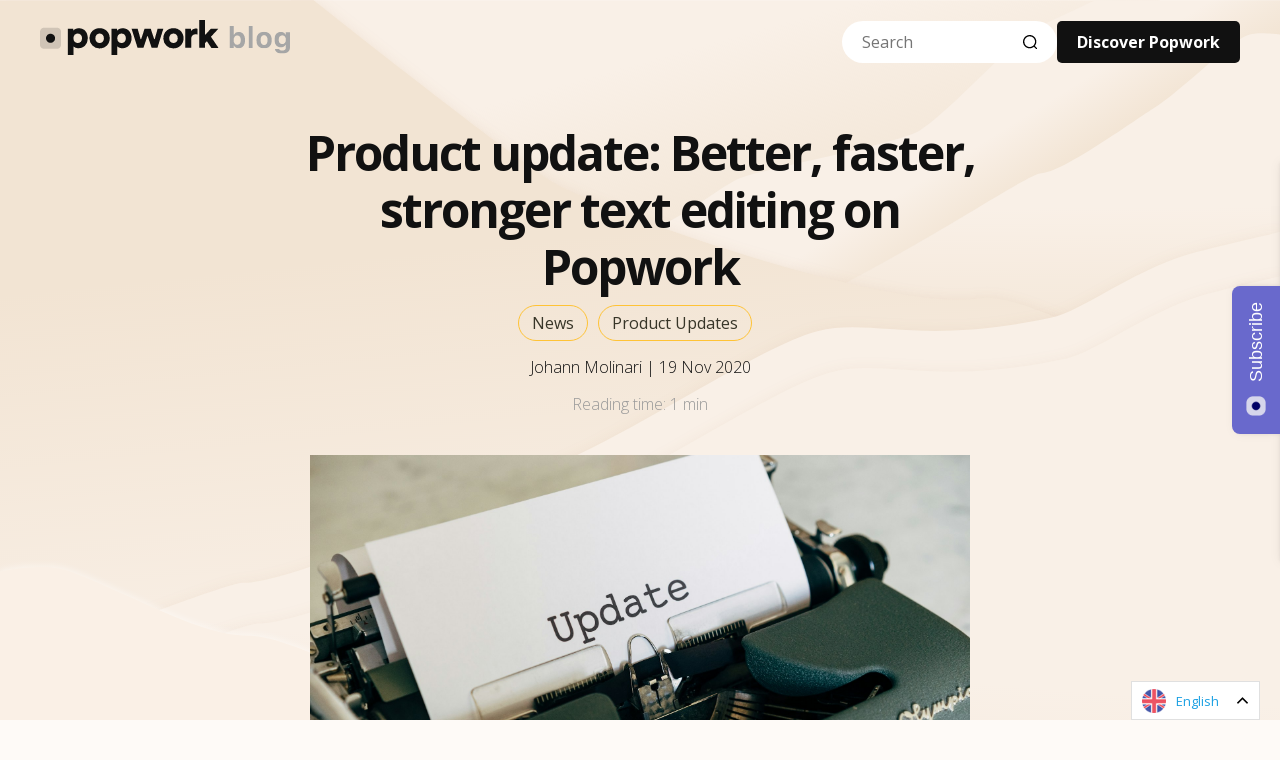

--- FILE ---
content_type: text/html; charset=utf-8
request_url: https://blog.pop.work/popwork-news/product-update-text-editing/
body_size: 10784
content:
<!DOCTYPE html>
<html lang="en">

<head>

  <meta http-equiv="Content-Type" content="text/html" charset="UTF-8" />
  <meta http-equiv="X-UA-Compatible" content="IE=edge,chrome=1" />

  <title>Better, faster, stronger text editing on Popwork - Product update</title>

  <link
    href='https://fonts.googleapis.com/css?family=Open+Sans:400,300,400italic,700,700italic|Noto+Serif:400,400italic,700,700italic&subset=latin,latin-ext'
    rel='stylesheet' type='text/css'>
  <link href="https://maxcdn.bootstrapcdn.com/font-awesome/latest/css/font-awesome.min.css" rel="stylesheet">
  <link rel="stylesheet" type="text/css" href="https://blog.pop.work/assets/built/screen.css?v=6d1b3e454c" />
  <link rel="stylesheet" type="text/css" href="https://blog.pop.work/assets/vendor/custom.css?v=6d1b3e454c" />
  <link rel="stylesheet" type="text/css" href="https://blog.pop.work/assets/vendor/jPushMenu.css?v=6d1b3e454c" />

<style>
   .next-story_purus section:before {
    content: 'Next post';
  }
  
  .prev-story_purus section:before {
    content: 'Previous post';
  }
</style>

  <script type="text/javascript" src="https://blog.pop.work/assets/js/jquery-1.9.1.min.js?v=6d1b3e454c"></script>

  <script>
    (function ($) {
      var ost = 0;
      $(window).scroll(function () {
        var cOst = $(this).scrollTop();

        if (cOst > 100 && cOst > ost) {
          $('#header').addClass('fixed').removeClass('default');
        }
        else {
          $('#header').addClass('default').removeClass('fixed');
        }

        ost = cOst;
      });
    })(jQuery);
  </script>

  <script type="text/javascript" src="https://blog.pop.work/assets/js/jPushMenu.js?v=6d1b3e454c"></script>
  <script>
    jQuery(document).ready(function ($) {
      $('.toggle-menu').jPushMenu();
    });
  </script>


  <meta name="HandheldFriendly" content="True" />
  <meta name="MobileOptimized" content="320" />
  <meta name="viewport" content="width=device-width, initial-scale=1.0, user-scalable=no" />

  <meta name="description" content="Discover the new text editing features in the Popwork application. Write and share simple, structured and efficient information with your manager or teams thanks new formatting options in check-ins and follow-up notes.">
    <link rel="icon" href="https://blog.pop.work/content/images/size/w256h256/2022/01/Favicon-black.png" type="image/png">
    <link rel="canonical" href="https://blog.pop.work/popwork-news/product-update-text-editing/">
    <meta name="referrer" content="no-referrer-when-downgrade">
    
    <meta property="og:site_name" content="The Popwork blog">
    <meta property="og:type" content="article">
    <meta property="og:title" content="Better, faster, stronger text editing on Popwork - Product update">
    <meta property="og:description" content="One of Popwork’s objectives is to help you share relevant information in a simple and structured way.">
    <meta property="og:url" content="https://blog.pop.work/popwork-news/product-update-text-editing/">
    <meta property="og:image" content="https://blog.pop.work/content/images/2020/12/Copie-de-Product-update.png">
    <meta property="article:published_time" content="2020-11-19T15:36:02.000Z">
    <meta property="article:modified_time" content="2022-01-07T18:36:23.000Z">
    <meta property="article:tag" content="News">
    <meta property="article:tag" content="Product Updates">
    
    <meta name="twitter:card" content="summary_large_image">
    <meta name="twitter:title" content="Better, faster, stronger text editing on Popwork - Product update">
    <meta name="twitter:description" content="One of Popwork’s objectives is to help you share relevant information in a simple and structured way.">
    <meta name="twitter:url" content="https://blog.pop.work/popwork-news/product-update-text-editing/">
    <meta name="twitter:image" content="https://blog.pop.work/content/images/size/w1200/2020/12/Product-update.png">
    <meta name="twitter:label1" content="Written by">
    <meta name="twitter:data1" content="Johann Molinari">
    <meta name="twitter:label2" content="Filed under">
    <meta name="twitter:data2" content="News, Product Updates">
    <meta name="twitter:site" content="@popdotwork">
    <meta name="twitter:creator" content="@__MOLI__">
    <meta property="og:image:width" content="940">
    <meta property="og:image:height" content="788">
    
    <script type="application/ld+json">
{
    "@context": "https://schema.org",
    "@type": "Article",
    "publisher": {
        "@type": "Organization",
        "name": "The Popwork blog",
        "url": "https://blog.pop.work/",
        "logo": {
            "@type": "ImageObject",
            "url": "https://blog.pop.work/content/images/2023/01/popworklogo.svg",
            "width": 378,
            "height": 53
        }
    },
    "author": {
        "@type": "Person",
        "name": "Johann Molinari",
        "image": {
            "@type": "ImageObject",
            "url": "https://blog.pop.work/content/images/size/w1200/2021/08/test-image.jpeg",
            "width": 1200,
            "height": 1200
        },
        "url": "https://blog.pop.work/404/",
        "sameAs": [
            "https://www.linkedin.com/in/johannmolinari/",
            "https://x.com/__MOLI__"
        ]
    },
    "headline": "Better, faster, stronger text editing on Popwork - Product update",
    "url": "https://blog.pop.work/popwork-news/product-update-text-editing/",
    "datePublished": "2020-11-19T15:36:02.000Z",
    "dateModified": "2022-01-07T18:36:23.000Z",
    "image": {
        "@type": "ImageObject",
        "url": "https://images.unsplash.com/photo-1585776245991-cf89dd7fc73a?crop=entropy&cs=tinysrgb&fit=max&fm=jpg&ixid=MXwxMTc3M3wwfDF8c2VhcmNofDF8fHVwZGF0ZXxlbnwwfHx8&ixlib=rb-1.2.1&q=80&w=2000",
        "width": 1200,
        "height": 800
    },
    "keywords": "News, Product Updates",
    "description": "One of Popwork’s objectives is to help you share relevant information in a simple and structured way.",
    "mainEntityOfPage": "https://blog.pop.work/popwork-news/product-update-text-editing/"
}
    </script>

    <meta name="generator" content="Ghost 6.13">
    <link rel="alternate" type="application/rss+xml" title="The Popwork blog" href="https://blog.pop.work/rss/">
    <script defer src="https://cdn.jsdelivr.net/ghost/portal@~2.56/umd/portal.min.js" data-i18n="true" data-ghost="https://blog.pop.work/" data-key="b8bcfc8aabe14018856ae1e666" data-api="https://popwork.ghost.io/ghost/api/content/" data-locale="en" crossorigin="anonymous"></script><style id="gh-members-styles">.gh-post-upgrade-cta-content,
.gh-post-upgrade-cta {
    display: flex;
    flex-direction: column;
    align-items: center;
    font-family: -apple-system, BlinkMacSystemFont, 'Segoe UI', Roboto, Oxygen, Ubuntu, Cantarell, 'Open Sans', 'Helvetica Neue', sans-serif;
    text-align: center;
    width: 100%;
    color: #ffffff;
    font-size: 16px;
}

.gh-post-upgrade-cta-content {
    border-radius: 8px;
    padding: 40px 4vw;
}

.gh-post-upgrade-cta h2 {
    color: #ffffff;
    font-size: 28px;
    letter-spacing: -0.2px;
    margin: 0;
    padding: 0;
}

.gh-post-upgrade-cta p {
    margin: 20px 0 0;
    padding: 0;
}

.gh-post-upgrade-cta small {
    font-size: 16px;
    letter-spacing: -0.2px;
}

.gh-post-upgrade-cta a {
    color: #ffffff;
    cursor: pointer;
    font-weight: 500;
    box-shadow: none;
    text-decoration: underline;
}

.gh-post-upgrade-cta a:hover {
    color: #ffffff;
    opacity: 0.8;
    box-shadow: none;
    text-decoration: underline;
}

.gh-post-upgrade-cta a.gh-btn {
    display: block;
    background: #ffffff;
    text-decoration: none;
    margin: 28px 0 0;
    padding: 8px 18px;
    border-radius: 4px;
    font-size: 16px;
    font-weight: 600;
}

.gh-post-upgrade-cta a.gh-btn:hover {
    opacity: 0.92;
}</style>
    <script defer src="https://cdn.jsdelivr.net/ghost/sodo-search@~1.8/umd/sodo-search.min.js" data-key="b8bcfc8aabe14018856ae1e666" data-styles="https://cdn.jsdelivr.net/ghost/sodo-search@~1.8/umd/main.css" data-sodo-search="https://popwork.ghost.io/" data-locale="en" crossorigin="anonymous"></script>
    
    <link href="https://blog.pop.work/webmentions/receive/" rel="webmention">
    <script defer src="/public/cards.min.js?v=6d1b3e454c"></script>
    <link rel="stylesheet" type="text/css" href="/public/cards.min.css?v=6d1b3e454c">
    <script defer src="/public/member-attribution.min.js?v=6d1b3e454c"></script>
    <script defer src="/public/ghost-stats.min.js?v=6d1b3e454c" data-stringify-payload="false" data-datasource="analytics_events" data-storage="localStorage" data-host="https://blog.pop.work/.ghost/analytics/api/v1/page_hit"  tb_site_uuid="5c724857-398a-46bb-8fd6-8490cad8f255" tb_post_uuid="ab0a8db9-806d-49fa-9600-60eba1d95ba2" tb_post_type="post" tb_member_uuid="undefined" tb_member_status="undefined"></script><style>:root {--ghost-accent-color: #15171A;}</style>
    <!-- Google Tag Manager -->
<script>(function(w,d,s,l,i){w[l]=w[l]||[];w[l].push({'gtm.start':
new Date().getTime(),event:'gtm.js'});var f=d.getElementsByTagName(s)[0],
j=d.createElement(s),dl=l!='dataLayer'?'&l='+l:'';j.async=true;j.src=
'https://www.googletagmanager.com/gtm.js?id='+i+dl;f.parentNode.insertBefore(j,f);
})(window,document,'script','dataLayer','GTM-5KTKGTQ');</script>
<!-- End Google Tag Manager -->


<style>
/*
    body {
        background: #FDFAF7 !important;
        font-family: -apple-system, BlinkMacSystemFont, "Segoe UI", Roboto, Oxygen, Ubuntu, "Fira Sans", "Droid Sans", "Helvetica Neue", sans-serif !important;
    }
    
    h1.blog-name {
        color: #373528;
    }
    
    h1.post-title, 
    .post-meta a {
        color: #fff !important;
    }
   
    h2, h3, a, p {
    	color: #373528 !important;
        font-family: -apple-system, BlinkMacSystemFont, "Segoe UI", Roboto, Oxygen, Ubuntu, "Fira Sans", "Droid Sans", "Helvetica Neue", sans-serif !important;
    }
    
    .post-tags a {
     	background: #c9ccd0;   
    }
    
    .post-tags a:focus, .post-tags a:hover {
        background: #adafb3;   
    }
 
    body {
        background: #FDFAF7;
        font-family: -apple-system, BlinkMacSystemFont, "Segoe UI", Roboto, Oxygen, Ubuntu, "Fira Sans", "Droid Sans", "Helvetica Neue", sans-serif !important;
 }
	@media (prefers-color-scheme: dark) {
    body {
        background: #222426;
        color: #e1e3e6;
    }
}
    
    .post-tags a,
    .post-share .twitter,
    .post-share .facebook,
    .post-share .linkedin,
    .post-share .email {
     	background: #c9ccd0; 
        color: #373528; 
    }
    
    .post-tags a:focus, 
    .post-tags a:hover,
    .post-share .twitter:hover,
    .post-share .facebook:hover,
    .post-share .linkedin:hover,
    .post-share .email:hover {
        background: #adafb3;   
    }
*/
</style>

<!-- Facebook Pixel Code -->
<script>
  !function(f,b,e,v,n,t,s)
  {if(f.fbq)return;n=f.fbq=function(){n.callMethod?
  n.callMethod.apply(n,arguments):n.queue.push(arguments)};
  if(!f._fbq)f._fbq=n;n.push=n;n.loaded=!0;n.version='2.0';
  n.queue=[];t=b.createElement(e);t.async=!0;
  t.src=v;s=b.getElementsByTagName(e)[0];
  s.parentNode.insertBefore(t,s)}(window, document,'script',
  'https://connect.facebook.net/en_US/fbevents.js');
  fbq('init', '952039612283586');
  fbq('track', 'PageView');
</script>
<noscript><img height="1" width="1" style="display:none"
  src="https://www.facebook.com/tr?id=952039612283586&ev=PageView&noscript=1"
/></noscript>
<!-- End Facebook Pixel Code -->
    <link rel="alternate" hreflang="fr" href="https://fr.blog.pop.work/popwork-actualites/edition-texte-popwork/" />
  <link rel="alternate" x-default="en" href="https://blog.pop.work/popwork-news/product-update-text-editing/">
  
</head>

<body id="pageBody" class="post-template tag-news tag-product-updates">
  <svg width="0" height="0" class="block">
    <symbol viewBox="0 0 24 24" xmlns="http://www.w3.org/2000/svg" id="facebook">
      <title>
        Facebook icon
      </title>
      <path
        d="M23.998 12c0-6.628-5.372-12-11.999-12C5.372 0 0 5.372 0 12c0 5.988 4.388 10.952 10.124 11.852v-8.384H7.078v-3.469h3.046V9.356c0-3.008 1.792-4.669 4.532-4.669 1.313 0 2.686.234 2.686.234v2.953H15.83c-1.49 0-1.955.925-1.955 1.874V12h3.328l-.532 3.469h-2.796v8.384c5.736-.9 10.124-5.864 10.124-11.853z"
      ></path>
    </symbol>
    <symbol viewBox="0 0 24 24" xmlns="http://www.w3.org/2000/svg" id="linkedin">
      <title>
        LinkedIn icon
      </title>
      <path
        d="M20.447 20.452h-3.554v-5.569c0-1.328-.027-3.037-1.852-3.037-1.853 0-2.136 1.445-2.136 2.939v5.667H9.351V9h3.414v1.561h.046c.477-.9 1.637-1.85 3.37-1.85 3.601 0 4.267 2.37 4.267 5.455v6.286zM5.337 7.433a2.062 2.062 0 0 1-2.063-2.065 2.064 2.064 0 1 1 2.063 2.065zm1.782 13.019H3.555V9h3.564v11.452zM22.225 0H1.771C.792 0 0 .774 0 1.729v20.542C0 23.227.792 24 1.771 24h20.451C23.2 24 24 23.227 24 22.271V1.729C24 .774 23.2 0 22.222 0h.003z"
      ></path>
    </symbol>
    <symbol viewBox="0 0 24 24" xmlns="http://www.w3.org/2000/svg" id="instagram">
      <title>
        Instagram icon
      </title>
      <path
        d="M12 0C8.74 0 8.333.015 7.053.072 5.775.132 4.905.333 4.14.63c-.789.306-1.459.717-2.126 1.384S.935 3.35.63 4.14C.333 4.905.131 5.775.072 7.053.012 8.333 0 8.74 0 12s.015 3.667.072 4.947c.06 1.277.261 2.148.558 2.913a5.885 5.885 0 0 0 1.384 2.126A5.868 5.868 0 0 0 4.14 23.37c.766.296 1.636.499 2.913.558C8.333 23.988 8.74 24 12 24s3.667-.015 4.947-.072c1.277-.06 2.148-.262 2.913-.558a5.898 5.898 0 0 0 2.126-1.384 5.86 5.86 0 0 0 1.384-2.126c.296-.765.499-1.636.558-2.913.06-1.28.072-1.687.072-4.947s-.015-3.667-.072-4.947c-.06-1.277-.262-2.149-.558-2.913a5.89 5.89 0 0 0-1.384-2.126A5.847 5.847 0 0 0 19.86.63c-.765-.297-1.636-.499-2.913-.558C15.667.012 15.26 0 12 0zm0 2.16c3.203 0 3.585.016 4.85.071 1.17.055 1.805.249 2.227.415.562.217.96.477 1.382.896.419.42.679.819.896 1.381.164.422.36 1.057.413 2.227.057 1.266.07 1.646.07 4.85s-.015 3.585-.074 4.85c-.061 1.17-.256 1.805-.421 2.227a3.81 3.81 0 0 1-.899 1.382 3.744 3.744 0 0 1-1.38.896c-.42.164-1.065.36-2.235.413-1.274.057-1.649.07-4.859.07-3.211 0-3.586-.015-4.859-.074-1.171-.061-1.816-.256-2.236-.421a3.716 3.716 0 0 1-1.379-.899 3.644 3.644 0 0 1-.9-1.38c-.165-.42-.359-1.065-.42-2.235-.045-1.26-.061-1.649-.061-4.844 0-3.196.016-3.586.061-4.861.061-1.17.255-1.814.42-2.234.21-.57.479-.96.9-1.381.419-.419.81-.689 1.379-.898.42-.166 1.051-.361 2.221-.421 1.275-.045 1.65-.06 4.859-.06l.045.03zm0 3.678a6.162 6.162 0 1 0 0 12.324 6.162 6.162 0 1 0 0-12.324zM12 16c-2.21 0-4-1.79-4-4s1.79-4 4-4 4 1.79 4 4-1.79 4-4 4zm7.846-10.405a1.441 1.441 0 0 1-2.88 0 1.44 1.44 0 0 1 2.88 0z"
      ></path>
    </symbol>
    <symbol viewBox="0 0 24 24" xmlns="http://www.w3.org/2000/svg" id="twitter">
      <title>
        Twitter icon
      </title>
      <path
        d="M23.954 4.569a10 10 0 0 1-2.825.775 4.958 4.958 0 0 0 2.163-2.723c-.951.555-2.005.959-3.127 1.184a4.92 4.92 0 0 0-8.384 4.482C7.691 8.094 4.066 6.13 1.64 3.161a4.822 4.822 0 0 0-.666 2.475c0 1.71.87 3.213 2.188 4.096a4.904 4.904 0 0 1-2.228-.616v.061a4.923 4.923 0 0 0 3.946 4.827 4.996 4.996 0 0 1-2.212.085 4.937 4.937 0 0 0 4.604 3.417 9.868 9.868 0 0 1-6.102 2.105c-.39 0-.779-.023-1.17-.067a13.995 13.995 0 0 0 7.557 2.209c9.054 0 13.999-7.496 13.999-13.986 0-.209 0-.42-.015-.63a9.936 9.936 0 0 0 2.46-2.548l-.047-.02z"
      ></path>
    </symbol>
    <symbol viewBox="0 0 24 24" xmlns="http://www.w3.org/2000/svg" id="search">
      <title>
        Search icon
      </title>
        <path
        d="M 13 3 C 7.4889971 3 3 7.4889971 3 13 C 3 18.511003 7.4889971 23 13 23 C 15.396508 23 17.597385 22.148986 19.322266 20.736328 L 25.292969 26.707031 A 1.0001 1.0001 0 1 0 26.707031 25.292969 L 20.736328 19.322266 C 22.148986 17.597385 23 15.396508 23 13 C 23 7.4889971 18.511003 3 13 3 z M 13 5 C 17.430123 5 21 8.5698774 21 13 C 21 17.430123 17.430123 21 13 21 C 8.5698774 21 5 17.430123 5 13 C 5 8.5698774 8.5698774 5 13 5 z"
    ></path>
  </symbol>
</svg>
  <header >
  <div class="pw-header inner">
    <div class="pw-header-start">
      <div class="pw-brand">
        <a class="pw-head-logo" href="https://blog.pop.work">
            <img  src="https://blog.pop.work/content/images/2023/01/popworklogo.svg" alt="The Popwork blog">
        </a>
      </div>
    </div>
    <div class="pw-header-right">
      <div class="pw-search-bar">
          <a href="#/search">
          <input
            id="pw-search-field"
            type="text"
            placeholder="Search"
          />
          <button class="pw-input-search-icon">
            <svg width="16" height="16" role="img" aria-label="Search icon">
              <use xlink:href="#search"></use>
            </svg>
          </button>
          </a>
      </div>
      <a class="secondary-btn" href="https://pop.work">Discover Popwork</a>
      <div class="mobile-btns">
        <button class="search-icon" id="search-icon" data-ghost-search>
        <svg width="18" height="18" role="img" aria-label="Search icon">
          <use xlink:href="#search"></use>
        </svg>
      </button>
      </a>
      <div class="navbar">
        <button id="hamburger-menu" class="toggle-menu menu-left push-body">
          <!--?xml version="1.0" ?--><svg id="hamSvg" style="color: white" height="20px" id="Layer_1" version="1.1" viewBox="0 0 32 32" width="20px" xml:space="preserve" xmlns="http://www.w3.org/2000/svg" xmlns:xlink="http://www.w3.org/1999/xlink"><path id="hampath" d="M4,10h24c1.104,0,2-0.896,2-2s-0.896-2-2-2H4C2.896,6,2,6.896,2,8S2.896,10,4,10z M28,14H4c-1.104,0-2,0.896-2,2 s0.896,2,2,2h24c1.104,0,2-0.896,2-2S29.104,14,28,14z M28,22H4c-1.104,0-2,0.896-2,2s0.896,2,2,2h24c1.104,0,2-0.896,2-2 S29.104,22,28,22z" fill="white"></path></svg>        </button>
        <ul class="nav-links">
            <ul class="nav_purus" role="menu">
        <li class="nav-home" role="presentation"><a href="https://blog.pop.work/"><span>Home</span></a></li>
        <li class="nav-management-tips" role="presentation"><a href="https://blog.pop.work/popwork-management-tips/"><span>Management Tips</span></a></li>
        <li class="nav-management-thoughts" role="presentation"><a href="https://blog.pop.work/popwork-management-thoughts-and-trends/"><span>Management Thoughts</span></a></li>
        <li class="nav-popwork-news" role="presentation"><a href="https://blog.pop.work/popwork-news/"><span>Popwork News</span></a></li>
        <li class="nav-tests" role="presentation"><a href="https://blog.pop.work/popwork-tests/"><span>Tests</span></a></li>
  </ul>

      </ul>
      </div>
    </div>
  </div>
</header><div class="cbp-spmenu cbp-spmenu-vertical cbp-spmenu-left">
    <section class="menu_purus">
        <ul class="nav_purus" role="menu">
        <li class="nav-home" role="presentation"><a href="https://blog.pop.work/"><span>Home</span></a></li>
        <li class="nav-management-tips" role="presentation"><a href="https://blog.pop.work/popwork-management-tips/"><span>Management Tips</span></a></li>
        <li class="nav-management-thoughts" role="presentation"><a href="https://blog.pop.work/popwork-management-thoughts-and-trends/"><span>Management Thoughts</span></a></li>
        <li class="nav-popwork-news" role="presentation"><a href="https://blog.pop.work/popwork-news/"><span>Popwork News</span></a></li>
        <li class="nav-tests" role="presentation"><a href="https://blog.pop.work/popwork-tests/"><span>Tests</span></a></li>
  </ul>

    </section>
</div>
<main role="main">
  <article class="post tag-news tag-product-updates article_purus">
    <header class="postheader_purus" >
      <div class="vertical_purus">
        <div class="inner_purus">
            <h1 class="posttitle_purus">Product update: Better, faster, stronger text editing on Popwork</h1>
            <ul>
              <li>
                    <div class="postheader-tags_purus">
                      <a href="/news/">News</a><a href="/product-updates/">Product Updates</a>
                    </div>
                </li>
                <li>
                  <div class="postheader-authorname-time_purus">
                      <a href="https://blog.pop.work/author/johannmolinari">
                        Johann Molinari
                      </a>
                    |
                    <time>
                      19 Nov 2020
                    </time>
                  </div>
                </li>
                <li>Reading time: <span class="post-reading-time">1 min</span></li>
            </ul>
        </div>
      </div>
    </header>
    <div class="wrapper">
        <img src="https://images.unsplash.com/photo-1585776245991-cf89dd7fc73a?crop&#x3D;entropy&amp;cs&#x3D;tinysrgb&amp;fit&#x3D;max&amp;fm&#x3D;jpg&amp;ixid&#x3D;MXwxMTc3M3wwfDF8c2VhcmNofDF8fHVwZGF0ZXxlbnwwfHx8&amp;ixlib&#x3D;rb-1.2.1&amp;q&#x3D;80&amp;w&#x3D;2000" class="postheader-image_purus" />
      <div class="postcontent_purus">
        <p>One of Popwork’s objectives is to help you share relevant information in a simple and structured way.</p><figure class="kg-card kg-image-card"><img src="https://blog.pop.work/content/images/2020/11/unnamed.png" class="kg-image" alt="New text editing options on Popwork" loading="lazy" width="899" height="438" srcset="https://blog.pop.work/content/images/size/w600/2020/11/unnamed.png 600w, https://blog.pop.work/content/images/2020/11/unnamed.png 899w" sizes="(min-width: 720px) 720px"></figure><h2 id="-1-new-text-editing-engine-"><strong>(1) New text editing engine 🚅</strong></h2><p>To deliver on this promise, we decided to rebuild a <strong>brand new rich text editing engine</strong> based on the most promising technology out there. It took us a few weeks of hard work but it’s now live.</p><p>As of now, you will benefit from a <strong>much smoother typing and editing experience</strong> when completing check-ins or writing notes.</p><h2 id="-2-new-rich-yet-simple-text-editing-features-"><strong>(2) New rich (yet simple) text editing features 📝</strong></h2><ul><li><strong>Bold, italic and indent</strong> to better organize information</li><li><strong>Copy and paste</strong> text from anywhere</li><li><strong>Drag and drop</strong> any check-in answer to notes (with the possibility to delete it)</li></ul><h2 id="-3-paste-hyperlinks-and-images-"><strong>(3) Paste hyperlinks and images 🏹</strong></h2><ul><li><strong>Hyperlinks</strong> to point to external content</li><li><strong>Images</strong> to share dashboards or screenshots</li></ul><h2 id="-4-and-more-exciting-features-to-come-soon-"><strong>(4) And more exciting features to come soon 😎</strong></h2><p>Soon, leveraging this new technology, you will be able to start a <strong>conversation thread</strong> from any check-in answer and label any topic as a <strong>point for discussion or for action</strong>...</p><p>This should have a big impact on the way teams share feedback and follow up on Popwork.<br></p><p>Thank you for your continuous feedback and stay tuned! This is only the beginning.</p><p>The <a href="https://pop.work/?utm_source=inbound&utm_medium=blog&utm_campaign=article&utm_content=product-update-text-editing">Popwork</a> team</p><p>PS. Keep an eye on our <a href="https://popwork.intercom-clicks.com/via/e?ob=vyekne%2Bnxj0xHN6rNBI2Bta0BodF6ReUN7n09jIb1ZGyNkB9ZGSnwhE%2Bolm3qszhi3Q4nU2IyRPr1WboKoVSLa2YvrnxftFIAbpm8OcByYE1SlCfUFP4YdnRC9wQixCT&h=4d964a1b696166f29f964c1e35e5406d1b646633-e59x2yua_148370900005170&l=93b90cbd3e68b1393d4b56f7367766bd3af1c939-5439399&ref=blog.pop.work">roadmap and changelog here</a></p>
      </div>
      <section class="article-footer_purus">
          <section class="written-by_purus">
            <h6>Written by</h6>
            <div class="footerflex_purus">
                <div class="authorimage_purus" style="background-image: url(/content/images/2021/08/test-image.jpeg)"></div>
              <div class="about-author_purus">
                <h4 class="authorname_purus"><a href="https://blog.pop.work/author/johannmolinari">Johann Molinari</a></h4>
                <p class="authorbio_purus">Co-founder of Popwork.
Passionate about management in the digital age.
Ex-Google, Waze &amp; PrestaShop.
</p>
                
                <h5><a href="https://www.linkedin.com/in/johannmolinari/" itemprop="url">https://www.linkedin.com/in/johannmolinari/</a></h5>
              </div>
            </div>
          </section>
              <section class="tags-post_purus">
                  <h6>Tags</h6>
                  <span><a href="/news/">News</a><a href="/product-updates/">Product Updates</a></span>
              </section>
      </section>
    </div>
  </article>
</main>

<aside class="read-next_purus">
      <a class="frame-article_purus next-story_purus" href="/popwork-news/popwork-from-idea-to-mvp/">
        <section>
          <h2>Popwork : from idea to MVP</h2>
          <p>A first anniversary is also an opportunity to step back on what we have achieved and learned so far. Here are the 5 lessons from the very first weeks of the adventure: going from idea to MVP.&hellip;</p>
          <time>20 Jan 2021</time>
        </section>
        <div style="background-image: url(/content/images/2021/05/RS-Cards-Blog--1-.png)"></div>
      </a>
      <a class="frame-article_purus prev-story_purus" href="/popwork-management-tips/prioritize-prioritizing/">
        <section>
          <h2>Prioritize prioritizing!</h2>
          <p>Managing priorities is without any doubt one of the key challenges managers and their teams must face.&hellip;</p>
          <time>15 Sep 2020</time>
        </section>
        <div style="background-image: url(https://images.unsplash.com/photo-1553044707-b710ee53ffbd?ixlib&#x3D;rb-1.2.1&amp;q&#x3D;80&amp;fm&#x3D;jpg&amp;crop&#x3D;entropy&amp;cs&#x3D;tinysrgb&amp;w&#x3D;2000&amp;fit&#x3D;max&amp;ixid&#x3D;eyJhcHBfaWQiOjExNzczfQ)"></div>
      </a>
</aside>

<footer class="main-footer_purus">
    <footer class="inner">
<section class="footer">
  <div class="footer-brand">
    <a href="https://blog.pop.work">
          <img src="https://blog.pop.work/content/images/2023/01/600c8ddb247f2b6b8653377b_5e5d4cc473066e120c0d04ba_logo-web-bw.svg" alt="The Popwork blog">
    </a>
      <h6>Thoughts and advice on team management and leadership</h6>
    <p class="copyright"> © People over Process SAS</p>
  </div>
    <div class="nav-col">
      <h3>Popular articles</h3>
      <ul>
          <li><a href="https://blog.pop.work/new-manager-home-ritual-frequencies-and-optimized-designed-product-update/">New manager home, ritual frequencies and optimized designed | Product update</a></li>
          <li><a href="https://blog.pop.work/popwork-management-thoughts-and-trends/from-annual-reviews-to-continuous-feedback-a-much-needed-change/">From Annual Reviews to Continuous Feedback, a Much Needed Change</a></li>
          <li><a href="https://blog.pop.work/popwork-management-tips/how-to-run-one-to-one-meetings/">How to run one-to-one meetings</a></li>
      </ul>
    </div>
    <div class="nav-col">
      <h3>Our case studies</h3>
      <ul>
          <li><a href="https://blog.pop.work/popwork-management-thoughts-and-trends/study-management-and-hybrid-work/">Study: Management and hybrid work</a></li>
          <li><a href="https://blog.pop.work/popwork-management-thoughts-and-trends/future-of-work-how-the-crisis-has-reshaped-the-role-of-managers/">The crisis has taught us one thing: the role of managers needs to be totally reshaped</a></li>
          <li><a href="https://blog.pop.work/popwork-management-thoughts-and-trends/how-does-popwork-help-the-teams-of-an-association-like-mavoie/">Case Study : How does Popwork help the teams of an association like MaVoie?</a></li>
      </ul>
    </div>
    <div class="nav-col">
      <h3>About Popwork</h3>
        <ul>
         <li><a href="https://pop.work/about-popwork">About us</a></li>
         <li><a href="https://pop.work/book-a-demo">Book a demo</a></li>
         <li><a href="https://pop.work/#Pricing">Pricing</a></li>
         <li><a href="https://pop.work/">Try Popwork for free</a></li>
  </ul>

    </div>
  <div class="socials">
    <div class="social-links">
      <a
        class="social-link social-link-fb"
        href="https://www.instagram.com/popdotwork/"
        title="Instagram"
        rel="noopener noreferrer">
        <svg xmlns="http://www.w3.org/2000/svg" width="36" height="36" viewBox="0 0 24 24"><path d="M15.233 5.488c-.843-.038-1.097-.046-3.233-.046s-2.389.008-3.232.046c-2.17.099-3.181 1.127-3.279 3.279-.039.844-.048 1.097-.048 3.233s.009 2.389.047 3.233c.099 2.148 1.106 3.18 3.279 3.279.843.038 1.097.047 3.233.047 2.137 0 2.39-.008 3.233-.046 2.17-.099 3.18-1.129 3.279-3.279.038-.844.046-1.097.046-3.233s-.008-2.389-.046-3.232c-.099-2.153-1.111-3.182-3.279-3.281zm-3.233 10.62c-2.269 0-4.108-1.839-4.108-4.108 0-2.269 1.84-4.108 4.108-4.108s4.108 1.839 4.108 4.108c0 2.269-1.839 4.108-4.108 4.108zm4.271-7.418c-.53 0-.96-.43-.96-.96s.43-.96.96-.96.96.43.96.96-.43.96-.96.96zm-1.604 3.31c0 1.473-1.194 2.667-2.667 2.667s-2.667-1.194-2.667-2.667c0-1.473 1.194-2.667 2.667-2.667s2.667 1.194 2.667 2.667zm4.333-12h-14c-2.761 0-5 2.239-5 5v14c0 2.761 2.239 5 5 5h14c2.762 0 5-2.239 5-5v-14c0-2.761-2.238-5-5-5zm.952 15.298c-.132 2.909-1.751 4.521-4.653 4.654-.854.039-1.126.048-3.299.048s-2.444-.009-3.298-.048c-2.908-.133-4.52-1.748-4.654-4.654-.039-.853-.048-1.125-.048-3.298 0-2.172.009-2.445.048-3.298.134-2.908 1.748-4.521 4.654-4.653.854-.04 1.125-.049 3.298-.049s2.445.009 3.299.048c2.908.133 4.523 1.751 4.653 4.653.039.854.048 1.127.048 3.299 0 2.173-.009 2.445-.048 3.298z"/></svg>
      </a>
      <a
        class="social-link social-link-li"
        href="https://www.linkedin.com/company/popdotwork/"
        title="Linkedin"
        rel="noopener noreferrer">
        <svg xmlns="http://www.w3.org/2000/svg" width="36" height="36" viewBox="0 0 24 24"><path d="M19 0h-14c-2.761 0-5 2.239-5 5v14c0 2.761 2.239 5 5 5h14c2.762 0 5-2.239 5-5v-14c0-2.761-2.238-5-5-5zm-11 19h-3v-11h3v11zm-1.5-12.268c-.966 0-1.75-.79-1.75-1.764s.784-1.764 1.75-1.764 1.75.79 1.75 1.764-.783 1.764-1.75 1.764zm13.5 12.268h-3v-5.604c0-3.368-4-3.113-4 0v5.604h-3v-11h3v1.765c1.396-2.586 7-2.777 7 2.476v6.759z"/></svg>
      </a>
      <a
        class="social-link social-link-tw"
        href="https://x.com/popdotwork"
        title="Twitter"
        rel="noopener noreferrer">
        <svg xmlns="http://www.w3.org/2000/svg" width="36" height="36" viewBox="0 0 24 24"><path d="M19 0h-14c-2.761 0-5 2.239-5 5v14c0 2.761 2.239 5 5 5h14c2.762 0 5-2.239 5-5v-14c0-2.761-2.238-5-5-5zm-.139 9.237c.209 4.617-3.234 9.765-9.33 9.765-1.854 0-3.579-.543-5.032-1.475 1.742.205 3.48-.278 4.86-1.359-1.437-.027-2.649-.976-3.066-2.28.515.098 1.021.069 1.482-.056-1.579-.317-2.668-1.739-2.633-3.26.442.246.949.394 1.486.411-1.461-.977-1.875-2.907-1.016-4.383 1.619 1.986 4.038 3.293 6.766 3.43-.479-2.053 1.08-4.03 3.199-4.03.943 0 1.797.398 2.395 1.037.748-.147 1.451-.42 2.086-.796-.246.767-.766 1.41-1.443 1.816.664-.08 1.297-.256 1.885-.517-.439.656-.996 1.234-1.639 1.697z"/></svg>
      </a>
  </div>
  </div>
</section>
</footer>


</footer>




  <!-- Google Tag Manager (noscript) -->
<noscript><iframe src="https://www.googletagmanager.com/ns.html?id=GTM-5KTKGTQ"
height="0" width="0" style="display:none;visibility:hidden"></iframe></noscript>
<!-- End Google Tag Manager (noscript) -->

<style>
    .nav-copy .nav-rss {
		margin: 0 3rem;
		display: none;
	}
    /* TYPEFORM SIDEBAR NL */
    @media all and (max-device-width: 480px) {
        .tf-v1-sidetab {
            top: auto;
            right: auto;
            bottom: 0;
            left: -70px;
            transform: rotate(90deg) translate(370px, 0px);
        }
        .tf-v1-sidetab > .tf-v1-sidetab-button {
            height: 39px;
        }
    }
</style>

<div
    data-tf-sidetab="mh5l1itX"
    data-tf-width="320"
    data-tf-height="400"
    data-tf-custom-icon="https://images.typeform.com/images/uJi77vkvJPf5"
    data-tf-auto-close="5000"
    data-tf-button-color="#6969CC"
    data-tf-button-text="Subscribe"
    data-tf-iframe-props="title=Subscription blog EN"
    data-tf-medium="snippet"
    style="all: unset"
></div>
<script src="//embed.typeform.com/next/embed.js"></script>
  <div class="language_switch">
    <div class="en open">
      <a href="#" target="_self">
        <img width="24" height="24" src="/assets/img/en-flag.png" alt="Français flag">
        English
      </a>
    </div>
    <div class="fr">
      <a role="option" href="">
        <img width="24" height="24" src="/assets/img/fr-flag.png" alt="Français flag">
        Français
      </a>
    </div>
  </div>
  <script>
    $(document).ready(function() {
      var frh=$( "link[hreflang='fr']" ).attr('href');
      if(typeof frh !== 'undefined'){
        $(".language_switch .fr a").attr('href', frh);
        $(".language_switch .en").click(function(){
          $(".language_switch .fr").fadeToggle();
          $(".language_switch .en").toggleClass('close open');
          return false;
        });
      }      
    });
  </script>

  <script type="text/javascript" src="https://blog.pop.work/assets/js/jquery.fitvids.js?v=6d1b3e454c"></script>
  <script type="text/javascript" src="https://blog.pop.work/assets/js/index.js?v=6d1b3e454c"></script>

</body>

</html>

--- FILE ---
content_type: text/css; charset=UTF-8
request_url: https://blog.pop.work/assets/built/screen.css?v=6d1b3e454c
body_size: 6945
content:
@font-face{font-display:swap;font-family:Lumios Marker;font-style:italic;font-weight:400;src:url(../fonts/Lumios-Marker.woff2) format("woff2"),url(Lumios-Marker.woff) format("woff")}:root{--color-primary:var(--ghost-accent-color,#2a272a);--color-primary-contrast:#fff;--color-mid-black:#2a272a;--color-light-black:#e7e2e2;--color-black:#111;--color-light:#fefaf7;--color-white:#fff;--color-error:#fc365e;--color-success:#48c774;--color-warning:#fddc58;--color-info:#259eef;--color-facebook:#4267b2;--color-twitter:#1da1f2;--color-linkedin:#2867b2;--color-instagram:#e1306c;--color-youtube:red;--color-github:#333;--color-rss:#ee802f;--color-mail:#dc483d;--color-copy:#34a853;--color-text:var(--color-black);--color-text-reverse:var(--color-light);--color-bg:var( --color-light);--color-bg-body:var( --color-light);--color-bg-reverse:var(--color-black);--color-neutral:var(--color-grey);--color-border:#ebebeb;--color-transparent:transparent;--color-focus-hsl:217 99% 65%;--color-focus:hsl(var(--color-focus-hsl));--border-color:var(--color-border);--border-width:1px;--font-system:"luminos-marker";--font-body:var(--font-system);--font-headings:var(--font-system);--font-size-base:1rem;--font-weight-light:300;--font-weight-normal:400;--font-weight-medium:500;--font-weight-semi-bold:600;--font-weight-bold:900;--line-height-base:1.6;--letter-spacing:0;--trans-name:ease-in-out;--trans-duration:400ms;--trans-duration-lg:800ms;--trans-duration-xl:1200ms;--trans-delay:100ms;--trans-default:var(--trans-duration) var(--trans-name);--gap:1em;--gap-rem:1rem;--gap-xs:calc(var(--gap)*0.25);--gap-sm:calc(var(--gap)*0.5);--gap-lg:calc(var(--gap)*2);--gap-xl:calc(var(--gap)*4);--brakepoint-sm:36em;--brakepoint-md:48em;--brakepoint-lg:62em;--brakepoint-xl:75em}



/*! normalize.css v8.0.1 | MIT License | github.com/necolas/normalize.css */html{-webkit-text-size-adjust:100%;line-height:1.15}main{display:block}h1{font-size:2em;margin:.67em 0}hr{box-sizing:content-box;height:0;overflow:visible}pre{font-family:monospace,monospace;font-size:1em}a{background-color:transparent}abbr[title]{border-bottom:none;text-decoration:underline;-webkit-text-decoration:underline dotted currentColor;text-decoration:underline dotted currentColor}b,strong{font-weight:bolder}code,kbd,samp{font-family:monospace,monospace;font-size:1em}small{font-size:80%}sub,sup{font-size:75%;line-height:0;position:relative;vertical-align:baseline}sub{bottom:-.25em}sup{top:-.5em}img{border-style:none}button,input,optgroup,select,textarea{font-family:inherit;font-size:100%;line-height:1.15;margin:0}button,input{overflow:visible}button,select{text-transform:none}[type=button],[type=reset],[type=submit],button{-webkit-appearance:button}[type=button]::-moz-focus-inner,[type=reset]::-moz-focus-inner,[type=submit]::-moz-focus-inner,button::-moz-focus-inner{border-style:none;padding:0}[type=button]:-moz-focusring,[type=reset]:-moz-focusring,[type=submit]:-moz-focusring,button:-moz-focusring{outline:1px dotted ButtonText}fieldset{padding:.35em .75em .625em}legend{box-sizing:border-box;color:inherit;display:table;max-width:100%;padding:0;white-space:normal}progress{vertical-align:baseline}textarea{overflow:auto}[type=checkbox],[type=radio]{box-sizing:border-box;padding:0}[type=number]::-webkit-inner-spin-button,[type=number]::-webkit-outer-spin-button{height:auto}[type=search]{-webkit-appearance:textfield;outline-offset:-2px}[type=search]::-webkit-search-decoration{-webkit-appearance:none}::-webkit-file-upload-button{-webkit-appearance:button;font:inherit}details{display:block}summary{display:list-item}[hidden],template{display:none}*,:after,:before{border:0 solid #ebebeb;border-color:var(--color-border);box-sizing:inherit}*{margin:0;padding:0}*,html{box-sizing:border-box}html{font-size:10px}body{-moz-osx-font-smoothing:grayscale;-webkit-font-smoothing:antialiased;background-color:#fefaf7;background-color:var(--color-bg-body);background-image:url(../img/main-waves.svg);background-repeat:no-repeat;background-size:contain;box-sizing:border-box;color:#111;color:var(--color-text);display:flex;flex-direction:column;font-family:luminos-marker;font-family:var(--font-body);font-family:Open Sans,sans-serif;font-size:2rem;line-height:1.6em;margin:0;min-height:100vh;overflow-x:hidden;padding:0;width:100%}.outer{position:relative}.inner{margin:0 auto;padding-left:4rem;padding-right:4rem;width:100%}@media (max-width:900px){.inner{padding-left:2rem;padding-right:2rem}}.main{flex-grow:1}.wrapper{margin:0 auto;max-width:700px;padding-left:2rem;padding-right:2rem;width:100%}h1,h2,h3,h4,h5,h6{font-weight:700;font-weight:bolder;line-height:1;margin:1.6rem 0 1rem;text-rendering:optimizelegibility}h1{font-size:4.8rem}h2{font-size:3.8rem}h3{font-size:3.2rem}h4{font-size:2.8rem}h5{font-size:1.8rem}h6{font-size:1.2rem}h1 a,h2 a,h3 a,h4 a,h5 a,h6 a{color:#292929}p{font-size:2rem;line-height:1.7;line-height:calc(.1 + var(--line-height-base));margin:0 0 2em;margin:0 0 var(--gap-lg)}a{box-shadow:none;color:var(--color-link);color:inherit;color:#111;text-decoration:none;transition:all .3s ease}.postcontent_purus a{text-decoration:underline;text-decoration-color:#fcb902}a:visited{outline:none}.postcontent_purus a:hover{color:#222426;text-decoration:underline;text-decoration-color:#fcb902}a:active,a:focus{outline:none}blockquote{border-left:5px solid #fcb902;box-sizing:border-box;margin:1.6em 0;padding:0 0 0 1.6em}blockquote p{font-style:italic;margin:.8em 0}blockquote small{color:#fcb902;display:inline-block;font-size:.9em;margin:.8em 0 .8em 1.5em}blockquote small:before{content:"\2014 \00A0"}blockquote cite{font-weight:700}blockquote cite a{font-weight:400}mark{background-color:#ffc336}code,tt{padding:1px 3px;white-space:pre-wrap}code,pre,tt{background:#f0f0f0;font-family:Inconsolata,monospace,sans-serif;font-size:.9em}pre{box-sizing:border-box;margin:1.6em 0;overflow:auto;padding:10px;white-space:pre;width:100%}pre code,tt{background:transparent;border:none;font-size:inherit;padding:0;white-space:-moz-pre-wrap;white-space:pre-wrap}kbd{background:#f4f4f4;border:1px solid #ccc;border-radius:4px;box-shadow:0 1px 0 rgba(0,0,0,.2),inset 0 1px 0 0 #fff;color:#666;display:inline-block;font-size:.9em;font-weight:700;margin-bottom:.4em;padding:1px 8px;text-shadow:#fff 0 1px 0}dl,ol,p,ul{margin:.5em 0 1.6em}ol ol,ol ul,ul ol,ul ul{margin:.4em 0}dl dt{clear:left;float:left;font-weight:700;overflow:hidden;text-align:right;text-overflow:ellipsis;white-space:nowrap;width:180px}dl dd,dl dt{margin-bottom:1em}dl dd{margin-left:200px}hr{border:0;border-top:1px solid #e5e5e5;display:block;height:1px;margin:2rem 0;padding:0}.postcontent_purus>ol,.postcontent_purus>ul{padding-left:1.9em}table{background-color:transparent;box-sizing:border-box;margin:1.6em 0;max-width:100%;width:100%}table td,table th{border-top:1px solid #efefef;line-height:20px;padding:8px;text-align:left;vertical-align:top}table th{color:#000}table caption+thead tr:first-child td,table caption+thead tr:first-child th,table colgroup+thead tr:first-child td,table colgroup+thead tr:first-child th,table thead:first-child tr:first-child td,table thead:first-child tr:first-child th{border-top:0}table tbody+tbody{border-top:2px solid #efefef}table table table{background-color:#fff}table tbody>tr:nth-child(odd)>td,table tbody>tr:nth-child(odd)>th{background-color:#f6f6f6}table.plain tbody>tr:nth-child(odd)>td,table.plain tbody>tr:nth-child(odd)>th{background:transparent}.fluid-width-video-wrapper,iframe{display:block;margin:1.6em 0}.fluid-width-video-wrapper iframe{margin:0}header .pw-header{align-items:center;display:flex;flex-direction:row;gap:2rem;justify-content:space-between;padding-bottom:2rem;padding-top:2rem;width:100%}header img{max-width:250px;width:100%}header .pw-search-bar{position:relative}header .pw-search-bar input[type=text],header .pw-search-bar input[type=text]:focus{background-color:#fff;background-color:var(--color-white);border:none;border-radius:3rem;color:#111;color:var(--color-black);font-size:1.6rem;outline:none;padding:1.2rem 2rem;width:100%}@media (max-width:600px){header .pw-search-bar input[type=text],header .pw-search-bar input[type=text]:focus{padding:1.2rem 1rem}}header .pw-search-bar .pw-input-search-icon{background:transparent;border-radius:100%;bottom:0;height:100%;padding-left:2rem;padding-right:2rem;position:absolute;right:0;top:0}@media (max-width:600px){header .pw-search-bar{display:none}}header .pw-header-right{align-items:center;display:flex;flex-direction:row;gap:2rem}header .pw-header-right .secondary-btn{background-color:#111;background-color:var(--color-black);border-radius:5px;color:#fff;color:var(--color-white);font-size:1.6rem;font-weight:700;height:100%;padding:.5rem 2rem;transition:all .1s}header .pw-header-right .secondary-btn:hover{transform:translateY(.3rem)}@media (max-width:900px){header .pw-header-right .secondary-btn{font-size:1.2rem}}@media (max-width:600px){header .pw-header-right .secondary-btn{display:none}}header .mobile-btns{display:flex;flex-direction:row}@media (max-width:600px){header .mobile-btns{gap:1rem}}header .mobile-btns .search-icon{align-items:center;background-color:#fff;border:1px solid #d5d5d5;border-radius:50%;cursor:pointer;display:none;height:40px;justify-content:center;text-align:center;vertical-align:center;width:40px}@media (max-width:600px){header .mobile-btns .search-icon{display:flex}}.navbar .toggle-menu{align-items:center;background:#111;background:var(--color-black);border:none;border-radius:100%;color:#fff;cursor:pointer;display:flex;display:block;height:40px;justify-content:center;outline:none;padding-top:.5rem;position:relative;width:40px}.navbar .toggle-menu :hover{transform:translateY(.1rem)}.navbar .nav-links{background-color:#303030;border-radius:5px;color:#fff;color:var(--color-white);display:none;margin:1rem;min-width:200px;position:absolute;right:3rem;transition:1s;z-index:1}@media (max-width:600px){.navbar .nav-links{right:1rem}}.navbar .nav-links li{font-size:1.2rem;list-style-type:none;padding:1.2rem}.navbar .nav-links li a{color:#fff;color:var(--color-white);display:block}.navbar .nav-links li a:hover{transform:translateX(.5rem)}.navbar .nav-active{display:block}.banner{margin:2.5rem 0 1.5rem;text-align:center}.banner h1{color:#111;font-family:SFPro,sans-serif;font-weight:900;letter-spacing:-.5px;margin:0 0 1rem}.banner .number-posts_purus{color:#757575;font-family:Open Sans,sans-serif}.banner_purus{align-items:center;display:flex;flex-direction:column;text-align:center}.banner_purus h5 a{font-size:1.6rem;margin-bottom:.5rem;margin-top:.5rem}.banner_purus .number-posts_purus{color:#757575;font-size:1.4rem}.number-posts_purus{font-size:1.6rem}.menu-section{margin-bottom:4rem}@media (max-width:600px){.menu-section{display:none}}.menu-section .menu-container{align-items:center;background-color:transparent;display:flex;flex-direction:row;justify-content:center;padding-bottom:2rem;padding-top:2rem}#nav{border-top:1px solid #e5e5e5;list-style:none;padding-left:1rem;padding-right:1rem}#nav h6,#nav i{display:none}#nav ul{list-style:none;margin:0;padding:0}#nav a,#nav ul li{display:inline-block}#nav a{color:#827c76;font-family:Open Sans,sans-serif;font-size:1.2rem;font-weight:700;margin:-1px 2rem 0 0;padding:1rem 0 0;text-transform:uppercase}#nav a span{border-radius:50px;padding:.6rem 1.5rem}#nav a:hover{color:#fff;color:var(--color-white)}#nav a:hover span{background-color:#111}#nav .nav-current a{border-top:1px solid #111;color:#fff}#nav .nav-current a span{background-color:#000;color:#fff;color:var(--color-white)}.top_featured{background-color:#111;background-color:var(--color-black);padding-bottom:3rem;padding-top:3rem}.top_featured .wrapper-lg{margin:auto;max-width:900px;padding-left:2rem;padding-right:2rem}@media (max-width:600px){.top_featured .wrapper-lg{padding-left:0;padding-right:0}}[dir=ltr] .top_featured .title{text-align:left}[dir=rtl] .top_featured .title{text-align:right}.top_featured .title{color:#fff;font-family:Lumios Marker,Open Sans,sans-serif;margin-bottom:3rem}.top_featured_purus{align-content:center;align-items:flex-start;display:flex;flex-direction:row;flex-wrap:nowrap;gap:1rem;justify-content:space-between}.top_featured_purus article{border-radius:10px;max-width:270px;min-width:200px;overflow:hidden;width:100%}@media (max-width:900px){.top_featured_purus article{max-width:50%}}@media (max-width:600px){.top_featured_purus article{display:flex;flex-direction:row;max-width:100%;width:100%}}.top_featured_purus article div{bottom:0;left:0;padding:2rem;position:absolute;right:0;text-align:center}.top_featured_purus article div h2{color:#fff;font-size:1.6rem;line-height:1.1;margin:0 0 1.5rem;text-shadow:0 1px 0 rgba(0,0,0,.5)}@media (max-width:600px){.top_featured_purus article a{min-width:200px;width:auto}.top_featured_purus article a>div{display:none}}.top_featured_purus article>div{display:none}@media (max-width:600px){.top_featured_purus article>div{display:block;position:static}}.top_featured_purus .inner-featured_purus{background:#111;display:block;height:240px;min-width:200px;position:relative;width:100%}@media (max-width:600px){.top_featured_purus .inner-featured_purus{height:auto;min-width:150px}}.top_featured_purus .inner-featured_purus.img-featured_purus{background-position:50%;background-repeat:no-repeat;background-size:cover}.top_featured_purus .inner-featured_purus.img-featured_purus:before{background-image:linear-gradient(180deg,transparent,rgba(0,0,0,.7));content:"";display:block;height:240px;left:0;min-width:200px;position:absolute;top:0;width:100%}@media (max-width:600px){.top_featured_purus .inner-featured_purus.img-featured_purus:before{height:100%;min-width:600px}}.top_featured_purus article:first-child{margin-left:0}.top_featured_purus article div .read-more_purus{background:#ffc336;border:1px solid #ffc336;border-radius:50px;color:#373528;font-family:Open Sans,sans-serif;font-size:small;padding:.6rem 1rem;transition:all .3s ease}.top_featured_purus article a:hover .read-more_purus{background:#ffc336;border:1px solid #fff}.top_featured_purus .star_purus{align-items:center;background:#fcb902;display:flex;height:50px;justify-content:center;padding:1rem;position:absolute;right:-3.3rem;text-align:center;top:-1rem;transform:rotate(45deg);width:100px}.top_featured_purus .star_purus i{color:#fff;font-size:1.2rem;line-height:1;transform:rotate(28deg)}.post-feed{grid-gap:2rem;display:grid;gap:2rem;grid-template-columns:repeat(3,minmax(200px,1fr));margin:3rem auto;max-width:1100px;padding-left:2rem;padding-right:2rem;width:100%}@media (max-width:900px){.post-feed{grid-template-columns:repeat(2,minmax(200px,1fr))}}@media (max-width:600px){.post-feed{grid-template-columns:minmax(200px,1fr);padding-left:1rem;padding-right:1rem}}.post-feed .content{margin:.7em .7em 1em}.post-feed .content .date-author{display:flex;flex-direction:row;font-size:1.4rem;gap:.5em}.pagination{margin:2rem auto;max-width:1100px;padding:2rem;width:100%}.article-list_purus{align-items:center;background-color:#fff;background-color:var(--color-white);border:2px solid #e7e2e2;border:2px solid var(--color-light-black);border-radius:.5em;box-shadow:5px 5px 1rem #e7e2e2;box-shadow:5px 5px 1rem var(--color-light-black);display:flex;flex-direction:column;overflow:hidden}.article-list_purus>a:first-child{display:block;width:100%}.article-list_purus>a:first-child img{height:250px;-o-object-fit:cover;object-fit:cover;width:100%}.article-list_purus .author-thumb_purus{border-radius:100%;height:28px;margin-right:.5rem;vertical-align:-9px;width:28px}.article-list_purus ul{line-height:1;list-style:none;margin:0;padding:0}.article-list_purus ul li{color:#757575;display:inline;font-family:Open Sans,sans-serif;font-size:1.4rem}.article-list_purus ul li a span{color:#757575}.article-list_purus ul li a:hover span{color:#757575;text-decoration:underline}.article-list_purus .posttitle_purus{font-size:2.6rem;line-height:1.2;margin-top:0;position:relative}.article-list_purus .posttitle_purus a{color:#222426}.article-list_purus .posttitle_purus a:hover{color:#8e9297}.article-list_purus .postcontent_purus{font-family:Open Sans,sans-serif;font-size:1.8rem;line-height:1.4;margin:1rem 0 0}.article-list_purus .postcontent_purus p{font-size:1.8rem;margin:0}.article-list_purus .tags-index_purus{color:#222426;display:block;font-family:Open Sans,sans-serif;font-size:1.2rem;line-height:1.6;margin-top:1rem}.article-list_purus .tags-index_purus a{background-color:#efdffd;color:inherit;display:inline-block;margin:.3em;padding-left:.5em;padding-right:.5em}.article-list_purus .tags-index_purus a:hover{transform:rotate(2deg);transform-origin:top left;transition:.1s}.featured_purus{border-radius:100%;color:#111;display:inline-block;font-size:1.4rem;height:28px;left:-3rem;position:absolute;text-align:center;vertical-align:bottom;width:28px}.featured_purus i{vertical-align:-8px}.pagination_purus{align-items:center;justify-content:center;position:relative;text-align:center}.pagination_purus,.pagination_purus .page-nums{display:flex;flex-direction:row;gap:1rem}.pagination_purus a{align-items:center;background:#000;border:1px solid #222426;border-radius:5px;color:#fff;display:inline-block;display:flex;font-family:Open Sans,sans-serif;font-size:1.6rem;font-weight:700;height:40px;justify-content:center;padding:.3rem 2rem}@media (max-width:600px){.pagination_purus a{font-size:1rem}}.pagination_purus a.current{opacity:.8}.pagination_purus a span{padding:0 .5rem}@media (max-width:600px){.pagination_purus a span{font-size:.7rem}}.pagination_purus .page-number{color:#999;font-family:Open Sans,sans-serif;font-size:75%}.pagination_purus a:hover{border:1px solid #8e9297;color:#8e9297}footer{background-color:#111;background-color:var(--color-black);margin-bottom:0;margin-top:auto}.footer{color:#fff;color:var(--color-white);display:flex;flex-direction:row;flex-wrap:nowrap;gap:2rem;justify-content:space-between;margin-top:2rem;padding-bottom:2rem;padding-top:2rem}@media (max-width:900px){.footer{flex-wrap:wrap}}.footer .nav-col{max-width:256px}.footer .nav-col h3{font-size:2rem}.footer .nav-col ul{font-size:small;line-height:1;list-style:none}.footer .nav-col ul li{margin-bottom:1rem}.footer .nav-col ul a{color:#fff}.footer .footer-brand{margin-right:2rem;max-width:250px;width:100%}.footer .footer-brand h6{font-size:1.6rem;font-weight:500;letter-spacing:.1rem;margin:1rem 0}.footer .footer-brand .copyright{color:#fff;color:var(--color-white);font-size:1.6rem;margin:0}@media (max-width:900px){.footer .footer-brand{order:2}}.footer .secondary-nav{grid-gap:1em;display:grid;gap:1em;grid-template-columns:repeat(3,1fr);margin:0;width:100%}@media (max-width:900px){.footer .secondary-nav{order:1}}@media (max-width:600px){.footer .secondary-nav{grid-template-columns:repeat(2,1fr)}}@media (max-width:480px){.footer .secondary-nav{grid-template-columns:repeat(1,1fr)}}.footer .secondary-nav li{list-style-type:none}.footer .secondary-nav li a{color:#fff;color:var(--color-white);font-size:1.6rem}.footer .secondary-nav li a:hover{text-decoration:underline}@media (max-width:900px){.footer .socials{order:2}}.footer .social-links{align-items:center;display:flex;flex-direction:row;gap:1rem;height:100%;width:100%}.footer .social-links svg{fill:#fff;fill:var(--color-white)}.footer .social-links a:hover svg{transform:translateY(.5rem);transition:.2s}.footer img{filter:invert(100%);max-width:200px}.wrapper-footer_purus{height:100%;width:100%}.wrapper-footer_purus .center-footer_purus{align-items:center;display:flex;flex-direction:column;height:100%;justify-content:center;margin:0 auto;position:relative;text-align:center}.wrapper-footer_purus .center-footer_purus ul{display:flex;flex-direction:row;list-style-type:none;margin:0;padding:0}.wrapper-footer_purus .center-footer_purus ul li{list-style-type:none}.wrapper-footer_purus .center-footer_purus ul li+li{margin-left:24px}.main-footer_purus h6{color:#fefaf7;font-size:2rem;line-height:2rem;margin:0}.main-footer_purus .secondary-nav_purus svg{fill:#fefaf7}.copyright_purus{align-items:center;display:flex;flex:1;justify-content:center;padding:3rem 0}.copyright_purus .copyright-logo_purus{width:200px}.copyright_purus .copyright-logo_purus img{width:100%}.language_switch{bottom:0;display:inline-block;font-size:13px;position:fixed;right:20px;text-align:left;width:auto}.language_switch>div{background-color:#fff;border:1px solid #e0e0e0}.language_switch>div>a{align-items:center;color:#000;display:flex;float:none!important;height:37px;outline:none;padding:0 40px 0 10px;text-decoration:none;white-space:nowrap}.language_switch>div.open>a,.language_switch>div>a:hover{color:#1ba0e3}.language_switch>div>a>img{height:24px;margin-right:10px}.language_switch .en a:after{background-image:url([data-uri]);background-position:50%;background-repeat:no-repeat;background-size:11px;color:#272e31;content:""!important;display:inline-block;height:39px;line-height:37px;position:absolute;right:10px;top:0;transition:all .2s;width:15px}.language_switch .en.close a:after{transform:rotate(-90deg)}.language_switch .en.open a:after{transform:rotate(-180deg)}.language_switch .fr{bottom:38px;display:none;position:absolute;top:auto}.language_switch .fr a{padding-right:33px!important}.banner_purus .authorimage_purus{background-position:50%;background-repeat:no-repeat;background-size:cover;border:4px solid #fff;border-radius:100%;box-shadow:0 0 1px 1px rgba(0,0,0,.1);display:block;height:100px;margin:0 auto 1rem;width:100px}.banner_purus h5{color:#999;display:inline-block;font-family:Open Sans,sans-serif;font-size:1.6rem;font-weight:300;margin-right:.5rem}.authorname_purus{margin-top:0}.banner_purus .authorbio_purus{font-family:Open Sans,sans-serif;font-size:1.6rem;font-weight:300;line-height:1.4;margin:0 0 .5rem;padding:0}.banner_purus h5,.number-posts_purus{margin-top:0}.banner_purus h5 a{color:#222426}.banner_purus h5 a:hover{color:#8e9297;text-decoration:underline}.banner_purus .social-icon_purus{height:34px;width:34px}.banner_purus .social-icon_purus i{font-size:1.6rem;vertical-align:1px}.wrapper_purus .number-posts_purus{border-top:1px solid #e5e5e5;color:#999;font-family:Open Sans,sans-serif;font-size:1.2rem;margin-bottom:8rem;padding:1.6rem 0 0;text-transform:uppercase}.wrapper_purus .number-posts_purus span{padding-left:.5rem}.blogtitle_purus{letter-spacing:-.1rem;margin:0 0 2rem}.description_purus{color:#757575;font-family:Open Sans,sans-serif;font-weight:500;line-height:28px;margin:0 auto}.postheader_purus{display:table;margin:4rem auto 30px;text-align:center;width:100%}.postheader_purus h1{letter-spacing:-.2rem;line-height:1.2em;margin:0 auto 1rem;max-width:700px;width:100%}.postheader_purus ul{list-style:none;margin:0;padding:0}.postheader_purus ul li{color:#999;display:block;font-family:Open Sans,sans-serif;font-size:1.6rem;font-weight:300;list-style:none;margin:.5rem}.postheader-authorname-time_purus{color:#111}.postheader_purus .number-posts_purus{border-top:1px solid #e5e5e5;color:#999;font-family:Open Sans,sans-serif;font-size:1.2rem;margin:5rem 1rem 0;text-align:left;text-transform:uppercase}.img-fullpage{background-color:#222;background-position:50%;background-repeat:no-repeat;background-size:cover;display:table;height:100vh;margin:0 0 5rem;overflow:hidden;position:relative;text-align:center;width:100%}.img-fullpage:before{background:linear-gradient(180deg,rgba(0,0,0,.7) 0,rgba(0,0,0,.3) 20%,rgba(0,0,0,.3));content:"";display:block;filter:progid:DXImageTransform.Microsoft.gradient(startColorstr="#b3000000",endColorstr="#4d000000",GradientType=0);height:100%;position:absolute;width:100%}.vertical_purus{display:table-cell;vertical-align:middle}.inner_purus{margin:0 auto;max-width:710px;padding:0 2rem;position:relative}.img-fullpage h1{color:#fff}.img-fullpage .description_purus{color:#fff;margin-top:2rem;-webkit-text-shadow:0 0 20px #000;text-shadow:0 0 20px #000}.img-fullpage ul li,.img-fullpage ul li a{color:#ddd;font-weight:400}.img-fullpage ul li a:hover{color:#fff}.img-fullpage .number-posts_purus{border-top:1px solid #fff;color:#fff;margin:5rem 1rem 0}.article-footer_purus{margin:4rem 0 1rem;max-width:700px}.article-footer_purus,.written-by_purus{display:flex;width:100%}.written-by_purus{border-top:1px solid #e5e5e5;flex:1;flex-direction:column;min-width:330px;padding:0}.tags-post_purus{border-top:1px solid #e5e5e5;flex:1;margin-left:4rem;max-width:330px;width:100%}.postheader-tags_purus a,.tags-post_purus span a{background:hsla(0,0%,100%,0);border:1px solid #ffc336;border-radius:50px;color:#373528;display:inline-block;font-family:Open Sans,sans-serif;font-size:1.6rem;font-weight:400;line-height:1.8;margin:0 1rem .5rem 0;padding:.3rem 1.3rem}.postheader-tags_purus a:hover,.tags-post_purus span a:hover{background:#ffc336;border:1px solid #ffc336;color:#373528}.footerflex_purus{display:flex}.article-footer_purus h6{color:#999;font-family:Open Sans,sans-serif;font-size:1.2rem;font-style:normal;font-weight:300;letter-spacing:.1rem;margin:2rem 0;text-transform:uppercase}.written-by_purus .authorimage_purus{background-position:50%;background-repeat:no-repeat;background-size:cover;border-radius:100%;flex:0 0 80px;height:80px;margin:0 2rem 2rem 0;width:80px}.written-by_purus .about-author_purus{word-wrap:anywhere}.about-author_purus h4{font-size:1.8rem;font-weight:700;letter-spacing:-.01rem}.about-author_purus .authorbio_purus,.about-author_purus h4{font-family:Open Sans,sans-serif;font-style:normal;margin:.2rem 0 .5rem}.about-author_purus .authorbio_purus{color:#999;font-size:1.4rem;line-height:1.4}.about-author_purus h5{color:#111;display:inline-block;font-family:Open Sans,sans-serif;font-size:1.4rem;font-style:normal;font-weight:400;margin:0 .5rem 0 0}.about-author_purus h5 a{color:#222426}.about-author_purus h5 a:hover{color:#8e9297;text-decoration:underline}.social-icon_purus{border:1px solid #222426;border-radius:50%;color:#222426;display:inline-block;height:30px;margin:.8rem .5rem 0 0;text-align:center;width:30px}.social-icon_purus i{font-size:1.4rem;vertical-align:3px}.social-icon_purus:hover{background:#8e9297;color:#fff}.read-next_purus{margin:2rem}.frame-article_purus{border:1px solid #ddd;border-radius:4px;box-sizing:border-box;display:flex;height:auto;margin:3rem auto;max-width:700px;width:100%}.next-story_purus section:before{content:"Next post"}.prev-story_purus section:before{content:"Previous post"}.frame-article_purus time,.next-story_purus section:before,.prev-story_purus section:before{color:#999;font-family:Open Sans,sans-serif;font-size:1.2rem;font-weight:400;text-transform:uppercase}.frame-article_purus section{flex:1;padding:1rem 2rem}.frame-article_purus h2{color:#222426;font-size:2.4rem;transition:all .3s ease}.read-next_purus a:hover h2{color:#8e9297}.frame-article_purus p{color:#111;font-family:Open Sans,sans-serif;font-size:1.8rem;font-weight:400;line-height:1.4}.frame-article_purus div{background-position:50%;background-repeat:no-repeat;background-size:cover;display:block;flex:1;height:auto;min-height:270px;width:340px}.postheader-image_purus{width:100%}.postcontent_purus input{border:1px solid #e5e5e5;border-radius:50px;color:#999;font-family:Open Sans,sans-serif;font-size:1.4rem;padding:.5rem 1rem}.postcontent_purus img{display:block;height:auto;margin:0 auto;max-width:100%;padding:.6em 0}@media (max-width:900px){h1{font-size:4rem;text-indent:-2px}h2{font-size:3rem}h3{font-size:2.8rem}h4{font-size:2.4rem}#header{background-color:hsla(0,0%,100%,.98)}.banner_purus{margin:105px 0 70px}.wrapper_purus{margin:0 2rem;max-width:none;width:auto}.top_featured_purus article:nth-child(3){display:none}.featured_purus{left:0;position:static}.featured_purus i{vertical-align:-6px}#results{margin:6rem auto}#results a h2{font-size:2rem;padding:3.4rem 2rem 1rem}.frame-article_purus{max-width:100%}.top_featured_purus article{margin-left:2rem}}@media (max-width:600px){h1{font-size:3rem;line-height:1.1em}h2{font-size:2.8rem}h3{font-size:2.6rem}h4{font-size:2.3rem}#header{background-color:#fff;height:65px}.top_featured_purus article:nth-child(2),.top_featured_purus article:nth-child(3){display:none}.inner_purus{padding:0}.postheader_purus h1{max-width:none;padding:0 1rem;width:auto}.postheader_purus{margin:10rem auto 3rem;text-align:center}.img-fullpage{height:500px;margin:0 0 5rem}.banner_purus{margin:90px 1rem 70px}.postcontent_purus{font-size:1.6rem;line-height:1.6}.featured_purus{left:0;position:static}.newer-posts{left:2rem}.older-posts{right:2rem}.header-author_purus .authorname_purus{display:none}.article-footer_purus{display:block}.written-by_purus{min-width:100%;padding:1rem;width:auto}.tags-post_purus{margin:0;max-width:100%;padding:1rem;width:auto}.tags-post_purus,.tags-post_purus h6{text-align:center}.article-footer_purus h6{margin:2rem auto}#results{margin-top:3rem}#results p{margin:0 0 3rem}#results a{min-height:60px}#results a h2{font-size:1.8rem;padding:2rem 2rem 1rem}.frame-article_purus{display:block}.frame-article_purus div{width:100%}.frame-article_purus section{padding:1rem}.header_purus{padding:0 8px}.header-search-logo-wrapper{padding-right:16px}.header-search-logo-wrapper.header-search-logo-wrapper--search-open{padding-right:0}.search-bar{display:none;width:100%}#search-field{width:100%}.header-search-logo-wrapper--search-open #search-field{padding-left:8px;padding-right:40px}#input-close-icon{display:flex}}.btn-close{background:transparent;border:1px solid #222426;border-radius:50%;color:#222426;font-size:1.4rem;height:30px;text-align:center;width:30px}.btn-close:hover{border:1px solid #8e9297;color:#8e9297;transition:all .3s ease}.kg-bookmark-author,.kg-bookmark-card,.kg-bookmark-container,.kg-bookmark-content,.kg-bookmark-description,.kg-bookmark-icon,.kg-bookmark-metadata,.kg-bookmark-publisher,.kg-bookmark-thumbnail,.kg-bookmark-title,.kg-gallery-container,.kg-gallery-image,.kg-gallery-row{border:none}.kg-gallery-container{max-width:1040px}.kg-gallery-image img{border-radius:5px;display:block;height:100%;margin:0;width:100%}.kg-gallery-row:not(:first-of-type){margin:.75em 0 0}.kg-gallery-image:not(:first-of-type){margin:0 0 0 .75em}.kg-width-full,.kg-width-wide{border:none}.kg-gallery-container{flex-direction:column;margin:1.5em auto;max-width:rem(1040);width:100%}.kg-gallery-container,.kg-gallery-row{display:flex}.kg-gallery-row{flex-direction:row;justify-content:center;position:relative}.kg-gallery-image a:focus{outline:none}.kg-gallery-image a:before{background:linear-gradient(0deg,rgba(30,30,30,.5),rgba(30,30,30,.5));border-radius:rem(5);box-shadow:0 2px 8px rgba(0,0,0,.3);color:#fff;content:"\f00e";display:flex;flex-direction:column;font-family:FontAwesome;font-size:rem(32);height:100%;justify-content:center;opacity:0;position:absolute;text-align:center;transition:all .3s ease;width:100%}.kg-gallery-image figure{margin:0 auto rem(40)}.kg-gallery-image figcaption{color:#111;font-size:rem(18);font-style:italic;margin-top:rem(14);text-align:center}@media screen and (min-width:320px) and (max-width:360px){.header-logo_purus{width:200px}.header_purus{padding:0 8px}.header-search-logo-wrapper{padding-right:16px}.header-search-logo-wrapper.header-search-logo-wrapper--search-open{padding-right:0}}
/*# sourceMappingURL=screen.css.map */

--- FILE ---
content_type: text/css; charset=UTF-8
request_url: https://blog.pop.work/assets/vendor/custom.css?v=6d1b3e454c
body_size: 370
content:
/* Menu Button */
.toggle-menu {
    position: relative;
    background: #303030;
    color: #fff;
    padding: 0;
  }
  
  .toggle-menu i {
    font-size: 1.6rem;
    vertical-align: 2px;
  }
  
  .toggle-menu {
    border: none;
    display: flex;
    height: 36px;
    width: 36px;
    border-radius: 100%;
    outline: none;
    justify-content: center;
    align-items: center;
  }
  
  /* Menu content */
  .cbp-spmenu {
    background: #303030;
    width: 220px;
    padding: 1rem 20px;
    -webkit-box-shadow: inset -5px 0 4px 0 rgba(0, 0, 0, 0.5);
    box-shadow: inset -5px 0 4px 0 rgba(0, 0, 0, 0.5);
  }

.menu_purus h6 {
    font-weight: 700;
    font-size: 1.4rem;
    padding: 2.5rem 0;
    border-bottom: 1px solid #484848;
    color: #cbcbcb;
    margin: 0;
    text-transform: uppercase;
  }
  
  .menu_purus h6 {
    margin: 2rem 0;
    padding: 0 0 2rem 0;
  }
  
  .menu_purus ul {
    list-style: none;
    padding: 0 0 3rem;
    margin: 0;
  }
  
  .menu_purus a {
    color: #999;
    font-family: "Open Sans", sans-serif;
    font-size: 1.4rem;
    display: block;
    width: 100%;
  }
  
  .menu_purus a:hover {
    color: #fff;
  }
  
  .menu_purus i {
    font-size: 2rem;
    padding-right: 1.5rem;
    vertical-align: -1px;
  }
  .navbar{
    display: none;
  }
  .footer .footer-brand .copyright, .footer .footer-brand h6{
    font-size: small;
  }
  .footer img{
    max-width: 160px;
  }
  .top_featured_purus article div{
    background-color: white;
  }
  .top_featured_purus article div h2{
    color: black;
    text-shadow: none;
  }
  .top_featured_purus .inner-featured_purus .feature-image{
    max-height: 50%;
    height: 100%;
    position: relative;
    overflow: hidden;
    background: none;
    padding: 0;
  }
  .top_featured_purus .inner-featured_purus .feature-image img{
    width: 100%;
  }
  .top_featured_purus article div .read-more_purus{
    font-weight: bold;
  }
  .article-list_purus{
    border:none;
  }
  .article-list_purus:hover{
    box-shadow: 5px 5px 1rem #c1bcbc;
  }
  @media screen and (max-width: 767px) {
    .navbar{
      display: block;
    }
}

--- FILE ---
content_type: text/css; charset=UTF-8
request_url: https://blog.pop.work/assets/vendor/jPushMenu.css?v=6d1b3e454c
body_size: 91
content:
/* General styles for all menus */
.cbp-spmenu {
  position: fixed;
}

.cbp-spmenu-vertical {
  height: 100%;
  top: 0rem;
}

.cbp-spmenu-left {
  right: -260px;
  z-index: 100000;
}

.cbp-spmenu-left.cbp-spmenu-open {
  right: 0px;
}

/* Push classes applied to the body */
.cbp-spmenu-push {
  overflow-x: hidden;
  position: relative;
  right: 0;
  box-sizing: border-box;
}

.cbp-spmenu-push-toright {
  right: 260px;
}

.cbp-spmenu-push-toleft {
  right: -260px;
}

.mobile .cbp-spmenu-open {
  overflow-y: scroll;
  z-index: 100000;
}

/* Transitions */
.cbp-spmenu,
.cbp-spmenu-push {
  -webkit-transition: all 0.3s ease;
  -moz-transition: all 0.3s ease;
  transition: all 0.3s ease;
}

/* Example media queries */

@media screen and (max-width: 55.1875em) {
  .cbp-spmenu-horizontal {
    font-size: 75%;
    height: 110px;
  }

  .cbp-spmenu-top {
    top: -110px;
  }

  .cbp-spmenu-bottom {
    bottom: -110px;
  }
}

@media screen and (max-height: 26.375em) {
  .cbp-spmenu-vertical {
    font-size: 90%;
    width: 190px;
  }

  .cbp-spmenu-left,
  .cbp-spmenu-push-toleft {
    right: -190px;
  }

  .cbp-spmenu-right {
    left: -190px;
  }

  .cbp-spmenu-push-toright {
    right: 190px;
  }
}

@media screen and (max-height: 600px) {
  .cbp-spmenu-vertical {
    font-size: 90%;
    width: 190px;
  }

  .cbp-spmenu-left,
  .cbp-spmenu-push-toleft {
    right: -230px;
  }

  .cbp-spmenu-right {
    left: -230px;
  }

  .cbp-spmenu-push-toright {
    right: 230px;
  }
}


--- FILE ---
content_type: image/svg+xml
request_url: https://blog.pop.work/content/images/2023/01/popworklogo.svg
body_size: 1734
content:
<svg xmlns="http://www.w3.org/2000/svg" xmlns:xlink="http://www.w3.org/1999/xlink" viewBox="0 0 378.39 52.77"><defs><style>.cls-1{fill:none;}.cls-2{fill:#a6a6a6;}.cls-3{clip-path:url(#clip-path);}.cls-4,.cls-5{fill:#111;}.cls-5{fill-opacity:0.15;fill-rule:evenodd;}</style><clipPath id="clip-path"><rect class="cls-1" x="41.34" width="229" height="52.77"/></clipPath><symbol id="glyph0-0" data-name="glyph0-0" viewBox="0 0 23.55 33.34"><path class="cls-2" d="M13.86,0c6,0,9.69,4.66,9.69,12.28v0c0,7.67-3.64,12.29-9.69,12.29A7.6,7.6,0,0,1,6.71,20.4H6.32V33.34H0V.37H6.32v3.7h.39C8,1.49,10.48,0,13.86,0ZM11.7,5.24c-3.34,0-5.44,2.64-5.44,7v0c0,4.38,2.12,7.06,5.44,7.06s5.41-2.68,5.41-7v0C17.11,7.88,15.05,5.24,11.7,5.24Z"/></symbol><symbol id="glyph0-1" data-name="glyph0-1" viewBox="0 0 6.32 32.97"><path class="cls-2" d="M0,0H6.32V33H0Z"/></symbol><symbol id="glyph1-0" data-name="glyph1-0" viewBox="0 0 23.52 24.87"><path class="cls-2" d="M11.76,0c7.35,0,11.76,4.64,11.76,12.41v.05c0,7.71-4.48,12.41-11.76,12.41S0,20.14,0,12.46v-.05C0,4.66,4.42,0,11.76,0Zm0,5C8.38,5,6.48,7.71,6.48,12.41v.05c0,4.65,1.93,7.45,5.28,7.45s5.29-2.8,5.29-7.45v-.05C17.05,7.71,15.12,5,11.76,5Z"/></symbol><symbol id="glyph0-2" data-name="glyph0-2" viewBox="0 0 23.54 32.62"><path class="cls-2" d="M11.76,0C19,0,23.54,3.53,23.54,9.12V32.23H17.22v-3.9h-.31a7.5,7.5,0,0,1-7.1,4.29C3.7,32.62,0,27.9,0,20.88v0C0,14.06,3.7,9.42,9.7,9.42c3.32,0,5.83,1.37,7.15,3.88h.39V8.86c0-2.77-2-4.36-5.35-4.36-2.82,0-4.46,1-4.81,2.34l0,.09H.8V6.82C1.32,2.77,5.15,0,11.76,0Zm.09,14.27c-3.42,0-5.37,2.67-5.37,6.59v0c0,3.92,2,6.59,5.37,6.59s5.45-2.67,5.45-6.59v0C17.3,16.94,15.27,14.27,11.85,14.27Z"/></symbol></defs><g id="Layer_2" data-name="Layer 2"><g id="Layer_1-2" data-name="Layer 1"><g id="surface1"><g class="cls-3"><path class="cls-4" d="M50.7,52.77V39.55c1.33,1.61,4.11,2.88,7.82,2.88a13.2,13.2,0,0,0,9.28-3.59,15.61,15.61,0,0,0,4.47-11.47c0-8.6-5-15-13.39-15-4.13,0-7.26,1.79-8.48,3.64V13.11H41.88V52.77Zm6.37-18.19c-3.42,0-6.49-2.42-6.49-7.15s3.07-7.11,6.49-7.11,6.56,2.31,6.56,7.11S60.55,34.58,57.07,34.58Zm33.17,8.08c8.64,0,15.31-6.34,15.31-15.23S98.88,12.24,90.24,12.24,74.93,18.53,74.93,27.43A14.89,14.89,0,0,0,90.24,42.66Zm0-8.08c-3.31,0-6.5-2.37-6.5-7.15s3.19-7.11,6.5-7.11,6.49,2.25,6.49,7.11S93.6,34.58,90.24,34.58ZM117,52.77V39.55c1.34,1.61,4.12,2.88,7.83,2.88,8.06,0,13.75-6.29,13.75-15.06,0-8.6-5-15-13.4-15-4.12,0-7.25,1.79-8.47,3.64V13.11H108.2V52.77Zm6.38-18.19c-3.42,0-6.49-2.42-6.49-7.15s3.07-7.11,6.49-7.11S130,22.63,130,27.43,126.88,34.58,123.4,34.58Zm33.18,7.22,5.63-17a.55.55,0,0,1,.7-.35.51.51,0,0,1,.35.35l5.74,17h8.76l8.93-28.69h-8.64l-4.32,15.28a.56.56,0,0,1-.69.39.57.57,0,0,1-.38-.36l-5-15.31h-9.34l-5.12,15.27a.56.56,0,0,1-.7.35.55.55,0,0,1-.36-.38l-4.32-15.24H138.6l9.05,28.69Zm45.42.86c8.65,0,15.32-6.34,15.32-15.23S210.65,12.24,202,12.24s-15.31,6.29-15.31,15.19A14.9,14.9,0,0,0,202,42.66Zm0-8.08c-3.3,0-6.49-2.37-6.49-7.15s3.19-7.11,6.49-7.11,6.5,2.25,6.5,7.11S205.37,34.58,202,34.58Zm26.79,7.22V29.27c0-5.72,3.19-7.79,6.73-7.79a12.06,12.06,0,0,1,2.78.29V13.11a8.47,8.47,0,0,0-2.32-.29c-2.32,0-6,.92-7.48,4.15V13.11H220V41.8Zm21,0V35a.55.55,0,0,1,.14-.37l2.22-2.39a.56.56,0,0,1,.79,0,.39.39,0,0,1,.08.1l6.4,9.52h10.79L258.7,25.17,270,13.11H258.53l-7.8,8.57a.54.54,0,0,1-.78,0,.52.52,0,0,1-.18-.41V0H241V41.8Z"/></g><path class="cls-5" d="M6.18,11.61H25.63a6.11,6.11,0,0,1,1.2.12,5.18,5.18,0,0,1,1.16.35,5.5,5.5,0,0,1,1.07.57,6.13,6.13,0,0,1,.94.76,6.71,6.71,0,0,1,.76.93,6.53,6.53,0,0,1,.58,1.07,6.74,6.74,0,0,1,.35,1.16,6,6,0,0,1,.11,1.2V37.11a6.12,6.12,0,0,1-.11,1.21,6.63,6.63,0,0,1-.35,1.15,6.53,6.53,0,0,1-.58,1.07,6.71,6.71,0,0,1-.76.93,6.8,6.8,0,0,1-.94.76A5.5,5.5,0,0,1,28,42.8a5.76,5.76,0,0,1-1.16.35,6.11,6.11,0,0,1-1.2.12H6.18A6.13,6.13,0,0,1,5,43.15a6,6,0,0,1-1.16-.35,5.42,5.42,0,0,1-1.06-.57,6.25,6.25,0,0,1-.94-.76A6.79,6.79,0,0,1,1,40.54a6.47,6.47,0,0,1-.57-1.07,6.63,6.63,0,0,1-.35-1.15A6.13,6.13,0,0,1,0,37.11V17.77a6,6,0,0,1,.12-1.2,6.74,6.74,0,0,1,.35-1.16A6.47,6.47,0,0,1,1,14.34a6.79,6.79,0,0,1,.77-.93,5.69,5.69,0,0,1,.94-.76,5.42,5.42,0,0,1,1.06-.57A5.34,5.34,0,0,1,5,11.73,6.13,6.13,0,0,1,6.18,11.61Z"/><path class="cls-4" d="M22.8,27.44a6.7,6.7,0,0,1-.14,1.34,6.6,6.6,0,0,1-.39,1.29,6.14,6.14,0,0,1-.64,1.18,7,7,0,0,1-.85,1,6.62,6.62,0,0,1-1.05.85,6.48,6.48,0,0,1-1.19.64,7.37,7.37,0,0,1-1.29.39,6.79,6.79,0,0,1-1.35.13,6.69,6.69,0,0,1-1.34-.13,6.91,6.91,0,0,1-2.49-1,7,7,0,0,1-1-.85,7.79,7.79,0,0,1-.86-1,6.87,6.87,0,0,1-1-5.15,6.34,6.34,0,0,1,.4-1.28,6.44,6.44,0,0,1,.63-1.19,7.2,7.2,0,0,1,.86-1,7.79,7.79,0,0,1,1-.86,7.13,7.13,0,0,1,2.49-1,6.69,6.69,0,0,1,1.34-.13,6.79,6.79,0,0,1,1.35.13,7.37,7.37,0,0,1,1.29.39,6.44,6.44,0,0,1,1.19.63,7.29,7.29,0,0,1,1.05.86,6.54,6.54,0,0,1,.85,1,5.93,5.93,0,0,1,.64,1.19,6.31,6.31,0,0,1,.39,1.28A6.7,6.7,0,0,1,22.8,27.44Z"/><use width="23.55" height="33.34" transform="matrix(1, 0, 0, -1, 286.83, 42.47)" xlink:href="#glyph0-0"/><use width="6.32" height="32.97" transform="matrix(1, 0, 0, -1, 315.73, 42.1)" xlink:href="#glyph0-1"/><use width="23.52" height="24.87" transform="matrix(1, 0, 0, -1, 327.42, 42.6)" xlink:href="#glyph1-0"/><use width="23.54" height="32.62" transform="matrix(1, 0, 0, -1, 354.85, 50.48)" xlink:href="#glyph0-2"/></g></g></g></svg>

--- FILE ---
content_type: image/svg+xml
request_url: https://blog.pop.work/content/images/2023/01/600c8ddb247f2b6b8653377b_5e5d4cc473066e120c0d04ba_logo-web-bw.svg
body_size: 1650
content:
<?xml version="1.0" encoding="UTF-8"?>
<svg width="1020px" height="200px" viewBox="0 0 1020 200" version="1.1" xmlns="http://www.w3.org/2000/svg" xmlns:xlink="http://www.w3.org/1999/xlink">
    <!-- Generator: Sketch 62 (91390) - https://sketch.com -->
    <title>Logo</title>
    <desc>Created with Sketch.</desc>
    <g id="Identity" stroke="none" stroke-width="1" fill="none" fill-rule="evenodd">
        <g id="Logo-BW" transform="translate(-514.000000, -412.000000)">
            <g id="Logo" transform="translate(514.000000, 412.000000)">
                <path d="M191.269076,200 L191.269076,149.890591 C196.303213,156.017505 206.809237,160.83151 220.817269,160.83151 C234.763197,160.83151 246.823515,155.819854 255.796571,147.187566 C266.398657,136.988112 272.690763,121.734063 272.690763,103.719912 C272.690763,71.1159737 253.648594,47.0459519 222.130522,47.0459519 C206.590361,47.0459519 194.771084,53.8293217 190.174699,60.8315098 L190.174699,49.6717724 L158,49.6717724 L158,200 L191.269076,200 Z M215.345382,131.07221 C202.431727,131.07221 190.831325,121.881838 190.831325,103.938731 C190.831325,85.7768053 202.431727,77.02407 215.345382,77.02407 C228.477912,77.02407 240.078313,85.7768053 240.078313,103.938731 C240.078313,122.100656 228.477912,131.07221 215.345382,131.07221 Z M340.473146,161.706783 C373.085595,161.706783 398.256278,137.636761 398.256278,103.938731 C398.256278,70.2407002 373.085595,46.3894967 340.473146,46.3894967 C308.079571,46.3894967 282.690013,70.2407002 282.690013,103.938731 C282.690013,137.636761 308.079571,161.706783 340.473146,161.706783 Z M340.473146,131.07221 C327.997243,131.07221 315.95909,122.100656 315.95909,103.938731 C315.95909,85.5579869 327.997243,77.02407 340.473146,77.02407 C353.167925,77.02407 364.987202,85.5579869 364.987202,103.938731 C364.987202,122.319475 353.167925,131.07221 340.473146,131.07221 Z M441.522115,200 L441.522115,149.890591 C446.556252,156.017505 457.062276,160.83151 471.070308,160.83151 C501.494003,160.83151 522.943802,136.980306 522.943802,103.719912 C522.943802,71.1159737 503.901633,47.0459519 472.383561,47.0459519 C456.8434,47.0459519 445.024123,53.8293217 440.427738,60.8315098 L440.427738,49.6717724 L408.253039,49.6717724 L408.253039,200 L441.522115,200 Z M465.59842,131.07221 C452.684766,131.07221 441.084364,121.881838 441.084364,103.938731 C441.084364,85.7768053 452.684766,77.02407 465.59842,77.02407 C478.73095,77.02407 490.331352,85.7768053 490.331352,103.938731 C490.331352,122.100656 478.73095,131.07221 465.59842,131.07221 Z M590.791406,158.424508 L611.033297,97.1419469 C611.578155,95.4923828 613.357086,94.5968417 615.00665,95.1416997 C615.946608,95.4521719 616.685578,96.1870087 617.001317,97.1252106 L637.630763,158.424508 L637.630763,158.424508 L670.680964,158.424508 L704.387791,49.6717724 L671.775341,49.6717724 L656.402502,104.295919 C655.931879,105.968176 654.194732,106.942294 652.522474,106.471672 C651.514471,106.18799 650.713733,105.421287 650.386564,104.426548 L632.377751,49.6717724 L632.377751,49.6717724 L597.138795,49.6717724 L578.922231,104.307202 C578.372745,105.95523 576.591308,106.845775 574.94328,106.296289 C573.955122,105.966817 573.194153,105.169527 572.911078,104.167092 L557.522329,49.6717724 L557.522329,49.6717724 L522.94,49.6717724 L557.084578,158.424508 L590.791406,158.424508 Z M762.168568,161.706783 C794.781017,161.706783 819.9517,137.636761 819.9517,103.938731 C819.9517,70.2407002 794.781017,46.3894967 762.168568,46.3894967 C729.774993,46.3894967 704.385435,70.2407002 704.385435,103.938731 C704.385435,137.636761 729.774993,161.706783 762.168568,161.706783 Z M762.168567,131.07221 C749.692664,131.07221 737.654511,122.100656 737.654511,103.938731 C737.654511,85.5579869 749.692664,77.02407 762.168567,77.02407 C774.863346,77.02407 786.682623,85.5579869 786.682623,103.938731 C786.682623,122.319475 774.863346,131.07221 762.168567,131.07221 Z M863.219076,158.424508 L863.219076,110.940919 C863.219076,89.2778993 875.257229,81.4004376 888.608635,81.4004376 C891.891767,81.4004376 895.393775,81.619256 899.114659,82.4945295 L899.114659,49.6717724 C896.925904,49.0153173 893.642771,48.5776805 890.359639,48.5776805 C881.604618,48.5776805 867.815462,52.0787746 862.124699,64.3326039 L862.124699,49.6717724 L829.95,49.6717724 L829.95,158.424508 L863.219076,158.424508 Z M942.379076,158.424508 L942.379076,132.960166 C942.379076,132.168424 942.677651,131.405801 943.215205,130.824517 L950.396579,123.058936 C951.576065,121.783498 953.566175,121.705713 954.841614,122.8852 C955.022742,123.052702 955.183535,123.240931 955.320678,123.446006 L978.71241,158.424508 L978.71241,158.424508 L1019.42325,158.424508 L976.085904,95.404814 L1018.54775,49.6717724 L975.429277,49.6717724 L947.85749,80.1571156 C946.692203,81.4455403 944.703077,81.5453632 943.414652,80.3800763 C942.75529,79.7837312 942.379076,78.9362133 942.379076,78.047177 L942.379076,0 L942.379076,0 L909.11,0 L909.11,158.424508 L942.379076,158.424508 Z" id="popwork" fill="#111111" fill-rule="nonzero"></path>
                <g id="Badge" transform="translate(0.000000, 44.000000)">
                    <rect id="Square" fill-opacity="0.155594406" fill="#373529" x="0" y="0" width="120" height="120" rx="35"></rect>
                    <circle id="Point" fill="#111111" cx="60" cy="60" r="26"></circle>
                </g>
            </g>
        </g>
    </g>
</svg>

--- FILE ---
content_type: application/javascript; charset=UTF-8
request_url: https://blog.pop.work/assets/js/jPushMenu.js?v=6d1b3e454c
body_size: 448
content:
/*!
 * jPushMenu.js
 * 1.1.1
 * @author: takien
 * http://takien.com
 * Original version (pure JS) is created by Mary Lou http://tympanus.net/
 */

(function ($) {
  $.fn.jPushMenu = function (customOptions) {
    var o = $.extend({}, $.fn.jPushMenu.defaultOptions, customOptions);

    /* add class to the body.*/

    $("#header,body").addClass(o.headerClass);
    $(this).addClass("jPushMenuBtn");
    $(this).click(function () {
      var target = "",
        push_direction = "";

      if ($(this).is("." + o.showLeftClass)) {
        target = ".cbp-spmenu-left";
        push_direction = "toright";
      } else if ($(this).is("." + o.showRightClass)) {
        target = ".cbp-spmenu-right";
        push_direction = "toleft";
      } else if ($(this).is("." + o.showTopClass)) {
        target = ".cbp-spmenu-top";
      } else if ($(this).is("." + o.showBottomClass)) {
        target = ".cbp-spmenu-bottom";
      }

      $(this).toggleClass(o.activeClass);
      $(target).toggleClass(o.menuOpenClass);

      if ($(this).is("." + o.pushHeaderClass)) {
        $("#header,body").toggleClass("cbp-spmenu-push-" + push_direction);
      }

      /* disable all other button*/
      $(".jPushMenuBtn").not($(this)).toggleClass("disabled");

      return false;
    });
    var jPushMenu = {
      close: function (o) {
        $(".jPushMenuBtn,#header,body,.cbp-spmenu").removeClass(
          "disabled active cbp-spmenu-open cbp-spmenu-push-toleft cbp-spmenu-push-toright"
        );
      },
    };

    if (o.closeOnClickInside) {
      $(document).click(function () {
        jPushMenu.close();
      });

      $(".cbp-spmenu,.toggle-menu").click(function (e) {
        e.stopPropagation();
      });
    }

    if (o.closeOnClickOutside) {
      $(document).click(function () {
        jPushMenu.close();
      });

      $(".cbp-spmenu,.toggle-menu").click(function (e) {
        e.stopPropagation();
      });
    }

    // On Click Link
    if (o.closeOnClickLink) {
      $(".cbp-spmenu a").on("click", function () {
        jPushMenu.close();
      });
    }
  };

  /* in case you want to customize class name,
   *  do not directly edit here, use function parameter when call jPushMenu.
   */
  $.fn.jPushMenu.defaultOptions = {
    headerClass: "cbp-spmenu-push",
    activeClass: "menu-active",
    showLeftClass: "menu-left",
    showRightClass: "menu-right",
    showTopClass: "menu-top",
    showBottomClass: "menu-bottom",
    menuOpenClass: "cbp-spmenu-open",
    pushHeaderClass: "push-body",
    closeOnClickOutside: true,
    closeOnClickInside: true,
    closeOnClickLink: true,
  };
})(jQuery);


--- FILE ---
content_type: application/javascript; charset=UTF-8
request_url: https://blog.pop.work/assets/js/index.js?v=6d1b3e454c
body_size: 2925
content:
/*!

Name: Reading Time
Dependencies: jQuery
Author: Michael Lynch
Author URL: http://michaelynch.com
Date Created: August 14, 2013
Date Updated: June 10, 2014
Licensed under the MIT license

*/
// (function (a) {
//   a.fn.readingTime = function (r) {
//     if (!this.length) {
//       return this;
//     }
//     var h = {
//       readingTimeTarget: ".eta",
//       wordCountTarget: null,
//       wordsPerMinute: 270,
//       round: true,
//       lang: "en",
//       lessThanAMinuteString: "",
//       prependTimeString: "",
//       prependWordString: "",
//       remotePath: null,
//       remoteTarget: null,
//     };
//     var i = this;
//     var c = a(this);
//     i.settings = a.extend({}, h, r);
//     var e = i.settings.readingTimeTarget;
//     var d = i.settings.wordCountTarget;
//     var k = i.settings.wordsPerMinute;
//     var p = i.settings.round;
//     var b = i.settings.lang;
//     var l = i.settings.lessThanAMinuteString;
//     var o = i.settings.prependTimeString;
//     var f = i.settings.prependWordString;
//     var g = i.settings.remotePath;
//     var n = i.settings.remoteTarget;
//     if (b == "it") {
//       var m = l || "Meno di un minuto";
//       var q = "min";
//     } else {
//       if (b == "fr") {
//         var m = l || "Moins d'une minute";
//         var q = "min";
//       } else {
//         if (b == "de") {
//           var m = l || "Weniger als eine Minute";
//           var q = "min";
//         } else {
//           if (b == "es") {
//             var m = l || "Menos de un minuto";
//             var q = "min";
//           } else {
//             if (b == "nl") {
//               var m = l || "Minder dan een minuut";
//               var q = "min";
//             } else {
//               var m = l || "Less than a minute";
//               var q = "min";
//             }
//           }
//         }
//       }
//     }
//     var j = function (y) {
//       var v = y.trim().split(/\s+/g).length;
//       var u = k / 60;
//       var s = v / u;
//       if (p === true) {
//         var x = Math.round(s / 60);
//       } else {
//         var x = Math.floor(s / 60);
//       }
//       var w = Math.round(s - x * 60);
//       if (p === true) {
//         if (x > 0) {
//           a(e).text(o + x + " " + q);
//         } else {
//           a(e).text(o + m);
//         }
//       } else {
//         var t = x + ":" + w;
//         a(e).text(o + t);
//       }
//       if (d !== "" && d !== undefined) {
//         a(d).text(f + v);
//       }
//     };
//     c.each(function () {
//       if (g != null && n != null) {
//         a.get(g, function (s) {
//           j(a("<div>").html(s).find(n).text());
//         });
//       } else {
//         j(c.text());
//       }
//     });
//   };
// })(jQuery);

/*globals jQuery, document */
(function ($) {
  "use strict";

  $(document).ready(function () {
    // $(".postcontent_purus").readingTime({
    //   readingTimeTarget: ".post-reading-time",
    //   wordCountTarget: ".post-word-count",
    // });

    $(".postcontent_purus").fitVids();
  });
})(jQuery);

(function ($, sr) {
  // debouncing function from John Hann
  // http://unscriptable.com/index.php/2009/03/20/debouncing-javascript-methods/
  var debounce = function (func, threshold, execAsap) {
    var timeout;

    return function debounced() {
      var obj = this,
        args = arguments;

      function delayed() {
        if (!execAsap) func.apply(obj, args);
        timeout = null;
      }

      if (timeout) clearTimeout(timeout);
      else if (execAsap) func.apply(obj, args);

      timeout = setTimeout(delayed, threshold || 100);
    };
  };
  // smartresize
  jQuery.fn[sr] = function (fn) {
    return fn ? this.bind("resize", debounce(fn)) : this.trigger(sr);
  };
})(jQuery, "smartresize");

//mobile header
$(window)
  .resize(function () {
    if ($(window).width() > 600) {
      $("body").removeClass("mobile");
    } else {
      $("body").addClass("mobile");
    }
  })
  .resize(); // trigger resize event initially

/*!
 * headroom.js v0.6.0 - Give your page some headroom. Hide your header until you need it
 * Copyright (c) 2014 Nick Williams - http://wicky.nillia.ms/headroom.js
 * License: MIT
 */

!(function (t, n) {
  "use strict";

  function i(t) {
    (this.callback = t), (this.ticking = !1);
  }

  function e(t) {
    if (arguments.length <= 0)
      throw new Error("Missing arguments in extend function");
    var n,
      i,
      s = t || {};
    for (i = 1; i < arguments.length; i++) {
      var o = arguments[i] || {};
      for (n in o)
        s[n] = "object" == typeof s[n] ? e(s[n], o[n]) : s[n] || o[n];
    }
    return s;
  }

  function s(t) {
    return t === Object(t)
      ? t
      : {
          down: t,
          up: t,
        };
  }

  function o(t, n) {
    (n = e(n, o.options)),
      (this.lastKnownScrollY = 0),
      (this.elem = t),
      (this.debouncer = new i(this.update.bind(this))),
      (this.tolerance = s(n.tolerance)),
      (this.classes = n.classes),
      (this.offset = n.offset),
      (this.initialised = !1),
      (this.onPin = n.onPin),
      (this.onUnpin = n.onUnpin),
      (this.onTop = n.onTop),
      (this.onNotTop = n.onNotTop);
  }
  var a = {
    bind: !!function () {}.bind,
    classList: "classList" in n.documentElement,
    rAF: !!(
      t.requestAnimationFrame ||
      t.webkitRequestAnimationFrame ||
      t.mozRequestAnimationFrame
    ),
  };
  (t.requestAnimationFrame =
    t.requestAnimationFrame ||
    t.webkitRequestAnimationFrame ||
    t.mozRequestAnimationFrame),
    (i.prototype = {
      constructor: i,
      update: function () {
        this.callback && this.callback(), (this.ticking = !1);
      },
      requestTick: function () {
        this.ticking ||
          (requestAnimationFrame(
            this.rafCallback || (this.rafCallback = this.update.bind(this))
          ),
          (this.ticking = !0));
      },
      handleEvent: function () {
        this.requestTick();
      },
    }),
    (o.prototype = {
      constructor: o,
      init: function () {
        return o.cutsTheMustard
          ? (this.elem?.classList.add(this.classes.initial),
            setTimeout(this.attachEvent.bind(this), 100),
            this)
          : void 0;
      },
      destroy: function () {
        var n = this.classes;
        (this.initialised = !1),
          t.removeEventListener("scroll", this.debouncer, !1),
          this.elem.classList.remove(n.unpinned, n.pinned, n.top, n.initial);
      },
      attachEvent: function () {
        this.initialised ||
          ((this.lastKnownScrollY = this.getScrollY()),
          (this.initialised = !0),
          t.addEventListener("scroll", this.debouncer, !1),
          this.debouncer.handleEvent());
      },
      unpin: function () {
        var t = this.elem?.classList,
          n = this.classes;
        (t?.contains(n.pinned) || !t.contains(n.unpinned)) &&
          (t?.add(n.unpinned),
          t?.remove(n.pinned),
          this.onUnpin && this.onUnpin.call(this));
      },
      pin: function () {
        var t = this.elem?.classList,
          n = this.classes;
        t?.contains(n.unpinned) &&
          (t?.remove(n.unpinned),
          t?.add(n.pinned),
          this.onPin && this.onPin.call(this));
      },
      top: function () {
        var t = this.elem?.classList,
          n = this.classes;
        t?.contains(n.top) ||
          (t?.add(n.top),
          t?.remove(n.notTop),
          this.onTop && this.onTop.call(this));
      },
      notTop: function () {
        var t = this.elem?.classList,
          n = this.classes;
        t?.contains(n.notTop) ||
          (t?.add(n.notTop),
          t?.remove(n.top),
          this.onNotTop && this.onNotTop.call(this));
      },
      getScrollY: function () {
        return void 0 !== t.pageYOffset
          ? t.pageYOffset
          : (n.documentElement || n.body.parentNode || n.body).scrollTop;
      },
      getViewportHeight: function () {
        return (
          t.innerHeight || n.documentElement.clientHeight || n.body.clientHeight
        );
      },
      getDocumentHeight: function () {
        var t = n.body,
          i = n.documentElement;
        return Math.max(
          t.scrollHeight,
          i.scrollHeight,
          t.offsetHeight,
          i.offsetHeight,
          t.clientHeight,
          i.clientHeight
        );
      },
      isOutOfBounds: function (t) {
        var n = 0 > t,
          i = t + this.getViewportHeight() > this.getDocumentHeight();
        return n || i;
      },
      toleranceExceeded: function (t, n) {
        return Math.abs(t - this.lastKnownScrollY) >= this.tolerance[n];
      },
      shouldUnpin: function (t, n) {
        var i = t > this.lastKnownScrollY,
          e = t >= this.offset;
        return i && e && n;
      },
      shouldPin: function (t, n) {
        var i = t < this.lastKnownScrollY,
          e = t <= this.offset;
        return (i && n) || e;
      },
      update: function () {
        var t = this.getScrollY(),
          n = t > this.lastKnownScrollY ? "down" : "up",
          i = this.toleranceExceeded(t, n);
        this.isOutOfBounds(t) ||
          (t <= this.offset ? this.top() : this.notTop(),
          this.shouldUnpin(t, i)
            ? this.unpin()
            : this.shouldPin(t, i) && this.pin(),
          (this.lastKnownScrollY = t));
      },
    }),
    (o.options = {
      tolerance: {
        up: 0,
        down: 0,
      },
      offset: 0,
      classes: {
        pinned: "headroom--pinned",
        unpinned: "headroom--unpinned",
        top: "headroom--top",
        notTop: "headroom--not-top",
        initial: "headroom",
      },
    }),
    (o.cutsTheMustard =
      "undefined" != typeof a && a.rAF && a.bind && a.classList),
    (t.Headroom = o);
})(window, document);

//header
document.addEventListener(
  "DOMContentLoaded",
  function () {
    var e = document.querySelector("#header");
    new Headroom(e, {
      tolerance: {
        down: 2,
        up: 5,
      },
      offset: 100,
      classes: {
        initial: "slide",
        pinned: "slide--reset",
        unpinned: "slide--up",
      },
    }).init();
  },
  !1
);
// ghost gallery script
$(document).ready(function () {
  if ($(".kg-gallery-row")[0]) {
    //koenig editor gallery generator
    var images = document.querySelectorAll(".kg-gallery-image img");
    images.forEach(function (image) {
      var container = image.closest(".kg-gallery-image");
      var width = image.attributes.width.value;
      var height = image.attributes.height.value;
      var ratio = width / height;
      container.style.flex = ratio + " 1 0%";
      console.log("img resize");
    });
  }
});
// Open links in a new tab
$('a').each(function() {
  var a = new RegExp('/' + window.location.host + '/');
  if(!a.test(this.href)) {
      $(this).click(function(event) {
          event.preventDefault();
          event.stopPropagation();
          window.open(this.href, '_blank');
      });
  }
});


--- FILE ---
content_type: image/svg+xml
request_url: https://blog.pop.work/assets/img/main-waves.svg
body_size: 1489
content:
<svg width="1440" height="1164" viewBox="0 0 1440 1164" fill="none" xmlns="http://www.w3.org/2000/svg">
<g id="waves">
<path id="Path 2" fill-rule="evenodd" clip-rule="evenodd" d="M327.334 0H1304.68L1068.43 486.219L278.391 100.891L327.334 0Z" fill="url(#paint0_linear)"/>
<path id="Line 6" fill-rule="evenodd" clip-rule="evenodd" d="M1440.3 334.587H545.768C545.768 334.587 538.232 312.552 545.768 311.429C756.761 280 795.42 210.988 838.534 198.123C881.647 185.258 1011.4 160.629 1034.31 146.842C1067.83 126.681 1147.68 36.5316 1169.29 28.7348C1177.89 25.635 1231.98 0 1231.98 0H1440.3V334.587Z" fill="url(#paint1_linear)"/>
<path id="Line 5" fill-rule="evenodd" clip-rule="evenodd" d="M1440.3 448.294H667.815C667.815 448.294 660.185 424.747 667.815 423.548C881.454 389.96 1148.5 194.63 1171.25 194.63C1194 194.63 1273.73 136.956 1296.94 122.223C1330.87 100.678 1381.49 47.6874 1403.37 39.3553C1414.97 34.939 1440.3 38.8034 1440.3 38.8034V448.294Z" fill="url(#paint2_linear)"/>
<g id="Line 4" filter="url(#filter0_d)">
<path fill-rule="evenodd" clip-rule="evenodd" d="M0 710.3H1440V489.534C1440 489.534 1166.34 324.323 1103.81 335.068C999.239 353.04 665.624 233.462 619.406 203.225C560.778 164.869 352.853 0 352.853 0H0V710.3Z" fill="url(#paint3_linear)"/>
</g>
<g id="Line 3" filter="url(#filter1_d)">
<path fill-rule="evenodd" clip-rule="evenodd" d="M1440 1118.1H0.531372L0.940674 755.184C0.940674 755.184 251.595 655.502 273.353 655.502C336.699 655.502 558.692 550.325 623.298 523.457C717.777 484.166 858.728 387.529 919.655 372.335C980.582 357.14 1033.98 389.308 1183.35 357.14C1216.68 349.963 1270.82 306.829 1334.5 286.783C1358.88 279.106 1440 260.945 1440 260.945L1440 1118.1Z" fill="url(#paint4_linear)"/>
</g>
<g id="Line 2" filter="url(#filter2_d)">
<path fill-rule="evenodd" clip-rule="evenodd" d="M1440.44 1163.97L1 1163.8V808.439C1 808.439 267.334 701.372 290.038 701.372C353.385 701.372 575.378 596.195 639.983 569.327C734.462 530.036 875.414 433.4 936.341 418.205C997.267 403.01 1050.67 435.178 1200.04 403.01C1233.36 395.833 1287.51 352.699 1351.18 332.653C1372.74 325.868 1442.86 310 1442.86 310L1440.44 1163.97Z" fill="url(#paint5_linear)"/>
</g>
<g id="Line 1" filter="url(#filter3_d)">
<path fill-rule="evenodd" clip-rule="evenodd" d="M0.00630184 1164L1440 1164.33V1064C1440 1064 1348.1 1058.2 1304.83 1043.86C1181.28 1002.94 1087.53 954.083 1038.16 959.927C955.586 969.701 692.167 904.667 655.674 888.222C569.591 849.431 348.764 714.988 280.303 714.988C225.338 714.988 161.446 674.662 80.0218 642.952C49.4527 631.048 0.00630184 642.952 0.00630184 642.952V1164Z" fill="url(#paint6_linear)"/>
</g>
</g>
<defs>
<filter id="filter0_d" x="-15" y="-13" width="1470" height="740.3" filterUnits="userSpaceOnUse" color-interpolation-filters="sRGB">
<feFlood flood-opacity="0" result="BackgroundImageFix"/>
<feColorMatrix in="SourceAlpha" type="matrix" values="0 0 0 0 0 0 0 0 0 0 0 0 0 0 0 0 0 0 127 0"/>
<feOffset dy="2"/>
<feGaussianBlur stdDeviation="7.5"/>
<feColorMatrix type="matrix" values="0 0 0 0 0.603922 0 0 0 0 0.368627 0 0 0 0 0.141176 0 0 0 0.087731 0"/>
<feBlend mode="normal" in2="BackgroundImageFix" result="effect1_dropShadow"/>
<feBlend mode="normal" in="SourceGraphic" in2="effect1_dropShadow" result="shape"/>
</filter>
<filter id="filter1_d" x="-14.4686" y="246.945" width="1469.47" height="887.152" filterUnits="userSpaceOnUse" color-interpolation-filters="sRGB">
<feFlood flood-opacity="0" result="BackgroundImageFix"/>
<feColorMatrix in="SourceAlpha" type="matrix" values="0 0 0 0 0 0 0 0 0 0 0 0 0 0 0 0 0 0 127 0"/>
<feOffset dy="1"/>
<feGaussianBlur stdDeviation="7.5"/>
<feColorMatrix type="matrix" values="0 0 0 0 0.603922 0 0 0 0 0.368627 0 0 0 0 0.141176 0 0 0 0.0602541 0"/>
<feBlend mode="normal" in2="BackgroundImageFix" result="effect1_dropShadow"/>
<feBlend mode="normal" in="SourceGraphic" in2="effect1_dropShadow" result="shape"/>
</filter>
<filter id="filter2_d" x="-14" y="296" width="1471.86" height="883.968" filterUnits="userSpaceOnUse" color-interpolation-filters="sRGB">
<feFlood flood-opacity="0" result="BackgroundImageFix"/>
<feColorMatrix in="SourceAlpha" type="matrix" values="0 0 0 0 0 0 0 0 0 0 0 0 0 0 0 0 0 0 127 0"/>
<feOffset dy="1"/>
<feGaussianBlur stdDeviation="7.5"/>
<feColorMatrix type="matrix" values="0 0 0 0 0.603922 0 0 0 0 0.368627 0 0 0 0 0.141176 0 0 0 0.0602541 0"/>
<feBlend mode="normal" in2="BackgroundImageFix" result="effect1_dropShadow"/>
<feBlend mode="normal" in="SourceGraphic" in2="effect1_dropShadow" result="shape"/>
</filter>
<filter id="filter3_d" x="-7.9937" y="628.661" width="1455.99" height="542.671" filterUnits="userSpaceOnUse" color-interpolation-filters="sRGB">
<feFlood flood-opacity="0" result="BackgroundImageFix"/>
<feColorMatrix in="SourceAlpha" type="matrix" values="0 0 0 0 0 0 0 0 0 0 0 0 0 0 0 0 0 0 127 0"/>
<feOffset dy="-1"/>
<feGaussianBlur stdDeviation="4"/>
<feColorMatrix type="matrix" values="0 0 0 0 1 0 0 0 0 1 0 0 0 0 1 0 0 0 0.482295 0"/>
<feBlend mode="normal" in2="BackgroundImageFix" result="effect1_dropShadow"/>
<feBlend mode="normal" in="SourceGraphic" in2="effect1_dropShadow" result="shape"/>
</filter>
<linearGradient id="paint0_linear" x1="721" y1="69.5" x2="778.936" y2="278.173" gradientUnits="userSpaceOnUse">
<stop stop-color="#F9F0E7"/>
<stop offset="1" stop-color="#F2E4D3" stop-opacity="0.902191"/>
<stop offset="1" stop-color="#F2E4D3" stop-opacity="0.902191"/>
</linearGradient>
<linearGradient id="paint1_linear" x1="1077" y1="177.5" x2="1117.73" y2="243" gradientUnits="userSpaceOnUse">
<stop stop-color="#F9F0E7"/>
<stop offset="1" stop-color="#F2E4D3"/>
</linearGradient>
<linearGradient id="paint2_linear" x1="1065.5" y1="233.5" x2="1066.26" y2="431.018" gradientUnits="userSpaceOnUse">
<stop stop-color="#F9F0E7"/>
<stop offset="1" stop-color="#F2E4D3"/>
</linearGradient>
<linearGradient id="paint3_linear" x1="720" y1="744" x2="671.475" y2="262.426" gradientUnits="userSpaceOnUse">
<stop stop-color="#F9F0E7"/>
<stop offset="1" stop-color="#F2E4D3"/>
</linearGradient>
<linearGradient id="paint4_linear" x1="1067.41" y1="685.732" x2="1071.92" y2="1114.39" gradientUnits="userSpaceOnUse">
<stop stop-color="#F9F0E7"/>
<stop offset="1" stop-color="#F2E4D3"/>
</linearGradient>
<linearGradient id="paint5_linear" x1="711.494" y1="737.136" x2="681.197" y2="1136.94" gradientUnits="userSpaceOnUse">
<stop stop-color="#F9F0E7"/>
<stop offset="1" stop-color="#F2E4D3"/>
</linearGradient>
<linearGradient id="paint6_linear" x1="740.5" y1="999.5" x2="740.5" y2="1164" gradientUnits="userSpaceOnUse">
<stop stop-color="#FAF0E6"/>
<stop offset="1" stop-color="#FEFAF7"/>
</linearGradient>
</defs>
</svg>
